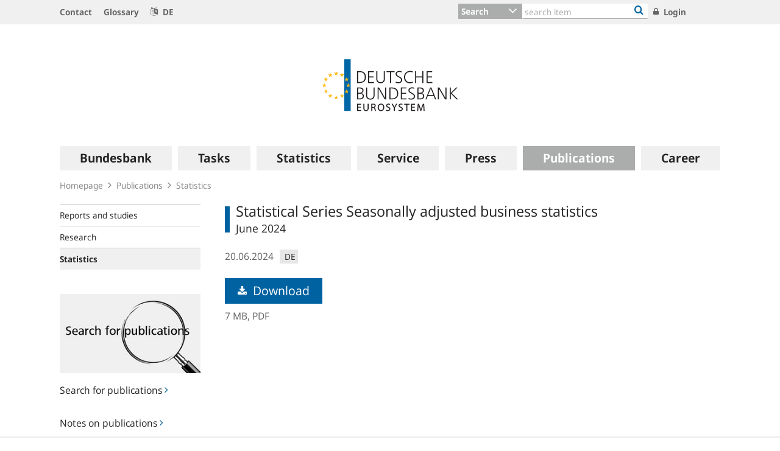

--- FILE ---
content_type: text/html;charset=UTF-8
request_url: https://www.bundesbank.de/en/publications/statistics/statistical-series/statistical-series-seasonally-adjusted-business-statistics-934480
body_size: 25872
content:

<!DOCTYPE html>
<html class="no-js" lang="en-GB" dir="ltr"    >
<head >
<meta charset="UTF-8"/>
<title >
Statistical Series Seasonally adjusted business statistics | Deutsche Bundesbank
</title>
<meta property="og:title" content="Statistical Series Seasonally adjusted business statistics" />
<meta name="description" content="June 2024"/>
<meta property="og:description" content="June 2024"/>
<meta property="twitter:image" content="https://www.bundesbank.de/resource/crblob/766102/6e0ce8126deefc5c5515ed09234d2154/472B63F073F071307366337C94F8C870/bbk-twitter-card-data.png"/>
<meta property="og:image" content="https://www.bundesbank.de/resource/crblob/766102/6e0ce8126deefc5c5515ed09234d2154/472B63F073F071307366337C94F8C870/bbk-twitter-card-data.png"/>
<meta property="twitter:card" content="summary" />
<meta name="robots" content="index, follow"/>
<meta name="viewport" content="width=device-width, initial-scale=1"/>
<meta name="format-detection" content="telephone=no"/>
<link rel="apple-touch-icon" href="/resource/crblob/765438/079a879b3c0da01c185a1effdfe20cdc/472B63F073F071307366337C94F8C870/bbk-icon-120-data.png" type="image/png">
<link rel="apple-touch-icon" href="/resource/crblob/765442/116f933bff37c0dcb54751069e85ffbc/472B63F073F071307366337C94F8C870/bbk-icon-152-data.png" sizes="152x152" type="image/png">
<link rel="apple-touch-icon" href="/resource/crblob/765444/939545e1252d7a23f9a862fb5776dccf/472B63F073F071307366337C94F8C870/bbk-icon-167-data.png" sizes="167x167" type="image/png">
<link rel="apple-touch-icon" href="/resource/crblob/765440/ebcfb3b82fe1d8056b6f049d750a69cc/472B63F073F071307366337C94F8C870/bbk-icon-180-data.png" sizes="180x180" type="image/png">
<link rel="icon" href="/resource/crblob/765432/060dedc5b7902d8564d0390a328cccad/472B63F073F071307366337C94F8C870/bbk-icon-016-data.png" sizes="16x16" type="image/png">
<link rel="icon" href="/resource/crblob/765434/2925901c39384d0da58c8ed39033a314/472B63F073F071307366337C94F8C870/bbk-icon-032-data.png" sizes="32x32" type="image/png">
<link rel="icon" href="/resource/crblob/765436/37fb10faaec24a8126b365d623248b07/472B63F073F071307366337C94F8C870/bbk-icon-096-data.png" sizes="96x96" type="image/png">
<link rel="icon" href="/resource/crblob/765450/cda9a77daff93f56e3094607a9844af1/472B63F073F071307366337C94F8C870/bbk-icon-128-data.png" sizes="128x128" type="image/png">
<link rel="icon" href="/resource/crblob/765446/1d31e90caaa57a2b505b148a344fee4c/472B63F073F071307366337C94F8C870/bbk-icon-192-data.png" sizes="192x192" type="image/png">
<link rel="stylesheet" type="text/css" href="/resource/themes/bbkAdded-757756-269.css">
<meta name="google-site-verification" content="Lbuq7Urwz7MFzKBiEuKS3M6g-Mg3b9mxrqz9qqaVRpk"/>
<script type="text/javascript" src="/resource/themes/bbkAdded-766590-92.js"></script>
<link rel="alternate" type="application/rss+xml" title="Bundesbank Discussion Papers" href="/service/rss/en/633292/feed.rss"/>
<link rel="alternate" type="application/rss+xml" title="Latest" href="/service/rss/en/633306/feed.rss"/>
<link rel="alternate" type="application/rss+xml" title="Outstanding open market operations" href="/service/rss/en/878806/feed.rss"/>
<link rel="alternate" type="application/rss+xml" title="Speeches, Interview and Contributions" href="/service/rss/en/633296/feed.rss"/>
<link rel="alternate" type="application/rss+xml" title="Topics" href="/service/rss/en/633312/feed.rss"/>
<link rel="canonical" href="https://www.bundesbank.de/en/publications/statistics/statistical-series/statistical-series-seasonally-adjusted-business-statistics-934480"/>
<link rel="alternate" hreflang="de-DE" href="https://www.bundesbank.de/de/publikationen/statistische-fachreihen/statistische-fachreihe-saisonbereinigte-wirtschaftszahlen-934478"
title="German (Germany) | Deutsch (Deutschland)"/>
<script>document.documentElement.className = document.documentElement.className.replace(/no-js/g, 'js');</script>
<link rel="stylesheet" href="/resource/themes/bbk/css/bbk-961936-1.css" >
<!-- STATUS: LIVE -->
<!-- Matomo -->
<script>
var _paq = window._paq = window._paq || [];
/* tracker methods like "setCustomDimension" should be called before "trackPageView" */
_paq.push(['setDocumentTitle', '/Homepage/Publications/Statistics/Statistical Series Seasonally adjusted business statistics [934480]']);
_paq.push(['disableBrowserFeatureDetection']);
_paq.push(['trackPageView']);
_paq.push(['enableLinkTracking']);
_paq.push(["setDoNotTrack", true]);
_paq.push(["disableCookies"]);
(function() {
var u = "https://usage-stats.bundesbank.de";
_paq.push(['setTrackerUrl', u+'/matomo.php']);
_paq.push(['setSiteId', '2']);
var d=document, g=d.createElement('script'), s=d.getElementsByTagName('script')[0];
g.async=true; g.src=u+'/matomo.js'; s.parentNode.insertBefore(g,s);
})();
</script>
<!-- End Matomo Code -->
</head><body id="top" class="standardpage" >
<div class="wrapper">
<header class="header">
<ul class="skiplinks" tabindex="-1">
<li class="skiplinks__item">
<a href="#main-navigation" class="skiplinks__link" title="skip to main navigation">main navigation</a>
</li>
<li class="skiplinks__item">
<a href="#header-search" class="skiplinks__link" title="skip to search">search</a>
</li>
<li class="skiplinks__item">
<a href="#main-content" class="skiplinks__link" title="skip to content area">content area</a>
</li>
</ul>
<section class="header__navbar hidden-md-down hidden-print">
<h1 class="sr-only"> Service Navigation
</h1>
<div class="container">
<div class="row">
<div class="header__navbar-list-container">
<nav class="navbar-list">
<ul class="navbar-list__items">
<li class="navbar-list__item">
<a
class="link navbar-list__link"
href="/en/homepage/contact"
title="Contact"
>
<i class="fa fa-angle-right" aria-hidden="true"></i>
Contact
</a> </li>
<li class="navbar-list__item">
<a
class="link navbar-list__link"
href="/en/homepage/glossary"
title="Glossary"
>
<i class="fa fa-angle-right" aria-hidden="true"></i>
Glossary
</a> </li>
<li class="navbar-list__item">
<a
class="link navbar-list__link"
href="https://www.bundesbank.de/de"
title=""
>
<i class="fa fa-language" aria-hidden="true"></i>
DE
</a> </li>
</ul>
</nav>
</div>
<div class="col-md-5 row m-0">
<div class="input-group header-search col-md-9" id="header-search">
<div class="input-group-btn dropdown">
<button class="btn dropdown-toggle header-search__btn-toggle"
data-toggle="dropdown" aria-haspopup="true" aria-expanded="false"
title="Search">
<span class="selected" >Search</span>
</button>
<ul class="dropdown-menu header-search__dropdown" role="menu">
<li>
<button type="button" class="btn dropdown-item header-search__dropdown-link" title="Search" data-js-focus-target="search-0">Search</button>
</li>
<li>
<button type="button" class="btn dropdown-item header-search__dropdown-link" title="Statistics" data-js-focus-target="search-1">Statistics</button>
</li>
<li>
<button type="button" class="btn dropdown-item header-search__dropdown-link" title="Bank sort codes search" data-js-focus-target="search-2">Bank sort codes search</button>
</li>
</ul>
</div>
<form id="search-0" action="/dynamic/action/en/homepage/search/723378/general-search" method="get"
class="header-search-form" name="search-0">
<input type="text" class="form-control header-search-form__input"
aria-label="Text input with dropdown button"
placeholder="search item" name="query" value="" maxlength="256"/>
<button class="header-search-form__btn-submit" title="Bank sort codes search" type="submit">
<i class="fa fa-search" aria-hidden="true"></i>
</button>
</form>
<form id="search-1" action="/dynamic/action/en/homepage/search/statistics/744770/title-search" method="get"
class="header-search-form" name="search-1">
<input type="text" class="form-control header-search-form__input"
aria-label="Text input with dropdown button"
placeholder="search item" name="query" value="" maxlength="256"/>
<button class="header-search-form__btn-submit" title="Bank sort codes search" type="submit">
<i class="fa fa-search" aria-hidden="true"></i>
</button>
</form>
<form id="search-2" action="/dynamic/action/en/homepage/search/bank-sort-codes-search/744768/bank-sort-codes-search" method="get"
class="header-search-form" name="search-2">
<input type="text" class="form-control header-search-form__input"
aria-label="Text input with dropdown button"
placeholder="search item" name="query" value="" maxlength="256"/>
<button class="header-search-form__btn-submit" title="Bank sort codes search" type="submit">
<i class="fa fa-search" aria-hidden="true"></i>
</button>
</form>
</div>
<ul class="navbar-list__actions">
<li class="navbar-list__item">
<a
class="link navbar-list__link"
href="/en/homepage/login"
title="Login"
>
<i class="fa fa-lock" aria-hidden="true"></i>
Login
</a> </li>
</ul>
</div>
</div>
</div>
</section>
<section class="header__logo container">
<h1 class="sr-only"> Logo
</h1>
<div class="row pb-6 pt-6">
<div class="col text-center">
<a href="/en" id="start" title="">
<img src="/resource/crblob/722082/6a4e8cec477af9daea8b48e194795928/472B63F073F071307366337C94F8C870/logo-data.svg" alt="Deutsche Bundesbank" title="Deutsche Bundesbank">
</a> </div>
</div>
</section> <section class="header__mainnav container">
<div class="navbar-main js-navbar-main hidden-print" role="menu">
<h2 id="navbar-main"
class="sr-only"> Main navigation
</h2>
<nav id="main-navigation" class="navbar-main__container">
<div class="navbar-main__offscreen-nav hidden-lg-up" role="menu">
<button type="button" role="menuitem" class="btn btn-mobile js-btn-mobile"><span class="btn-mobile__line" aria-hidden="true"></span>
<span class="btn-mobile__line" aria-hidden="true"></span>
<span class="btn-mobile__line" aria-hidden="true"></span>
<span class="sr-only"> show navigation
</span>
</button>
<button type="button" role="menuitem" class="btn btn-search js-btn-search"><i class="fa fa-search" aria-hidden="true"></i>
<span class="sr-only"> show search
</span>
</button>
<nav class="language-list ">
<ul class="language-list__items">
<li class="language-list__item">
<a class="link language-list__link"
href="https://www.bundesbank.de/de" title="Deutsch" role="menuitem">de</a>
</li>
</ul>
</nav>
</div>
<form id="search-mobile" class="navbar-main__search-mobile hidden-lg-up mt-2" method="get" name="search-mobile" action="/dynamic/action/en/homepage/search/723378/general-search">
<div class="col form-group input-group">
<input class="form-control" aria-label="" placeholder="search item" name="query" value="" type="text" />
<button class="btn btn-primary ml-3" type="submit" title="">Search</button>
</div>
</form>
<div class="navbar-main__nav hidden-md-down" role="menubar" data-active-navid="625890">
<ul class="navbar-main__wrap js-navbar-main__wrap" aria-labelledby="navbar-main" role="group">
<li class="navbar-main__item navbar-main__item--1" role="none">
<div class="navbar-main__action">
<button class="navbar-main__trigger navid-662556 unset_button" data-trigger="1" role="menuitem" data-navid="662556" type="button" aria-expanded="false">
<span class="navbar-main__label">Bundesbank</span>
<span class="navbar-main__icon" aria-hidden="true"><i class="fa fa-angle-right" aria-hidden="true"></i></span>
</button>
</div>
<div class="navbar-main__sub navbar-main__sub--1" data-levellist="1">
<div class="col-4 hidden-md-down">
<div class="teasable teasable--aside teasable--linked">
<div class="teasable__image">
<figure class="picture d-block mb-3 position-relative">
<picture class="picture__holder">
<img alt="A forest with birch trees photographed from below ©smallredgirl / Fotolia" class="picture__img img-fluid" data-cm-responsive-image="[{&quot;name&quot;:&quot;ratio16x9&quot;,&quot;ratioWidth&quot;:16,&quot;ratioHeight&quot;:9,&quot;linksForWidth&quot;:{&quot;200&quot;:&quot;/resource/image/808270/ratio16x9/200/112/e862d35c69928f8592c22e38ea64daa0/CA95669E9F11BDC9882D26CBC1849AB4/AD5D49A215827A28B0A618B149FFEC04/baum-gruen.jpg&quot;,&quot;223&quot;:&quot;/resource/image/808270/ratio16x9/223/125/e862d35c69928f8592c22e38ea64daa0/98835891A37F4190F694B7C1DD223C9D/AD5D49A215827A28B0A618B149FFEC04/baum-gruen.jpg&quot;,&quot;260&quot;:&quot;/resource/image/808270/ratio16x9/260/146/e862d35c69928f8592c22e38ea64daa0/5649DB8FF294D94E88AD46DD699BEE4A/AD5D49A215827A28B0A618B149FFEC04/baum-gruen.jpg&quot;,&quot;384&quot;:&quot;/resource/image/808270/ratio16x9/384/216/e862d35c69928f8592c22e38ea64daa0/99ACD9033A0BE03131091FC50C00A9F0/AD5D49A215827A28B0A618B149FFEC04/baum-gruen.jpg&quot;,&quot;432&quot;:&quot;/resource/image/808270/ratio16x9/432/243/e862d35c69928f8592c22e38ea64daa0/BB9997C2913387B6AA28C5F1856BB77D/AD5D49A215827A28B0A618B149FFEC04/baum-gruen.jpg&quot;,&quot;450&quot;:&quot;/resource/image/808270/ratio16x9/450/253/e862d35c69928f8592c22e38ea64daa0/37A6BEC353E748E42256347AC89EF52E/AD5D49A215827A28B0A618B149FFEC04/baum-gruen.jpg&quot;,&quot;518&quot;:&quot;/resource/image/808270/ratio16x9/518/291/e862d35c69928f8592c22e38ea64daa0/ED71D71FC13D88A5E5634C9D3659575A/AD5D49A215827A28B0A618B149FFEC04/baum-gruen.jpg&quot;,&quot;630&quot;:&quot;/resource/image/808270/ratio16x9/630/354/e862d35c69928f8592c22e38ea64daa0/CC518252943921D38DD817BC1F970FBD/AD5D49A215827A28B0A618B149FFEC04/baum-gruen.jpg&quot;,&quot;709&quot;:&quot;/resource/image/808270/ratio16x9/709/399/e862d35c69928f8592c22e38ea64daa0/2476C5319C69A3235E6BBEEDDB0586D4/AD5D49A215827A28B0A618B149FFEC04/baum-gruen.jpg&quot;,&quot;813&quot;:&quot;/resource/image/808270/ratio16x9/813/457/e862d35c69928f8592c22e38ea64daa0/E82EAF54BA29D4F59F9D9D06CE01E03A/AD5D49A215827A28B0A618B149FFEC04/baum-gruen.jpg&quot;,&quot;957&quot;:&quot;/resource/image/808270/ratio16x9/957/538/e862d35c69928f8592c22e38ea64daa0/84C1D3D183DAB63220DE7AECFFC0E5CA/AD5D49A215827A28B0A618B149FFEC04/baum-gruen.jpg&quot;,&quot;1100&quot;:&quot;/resource/image/808270/ratio16x9/1100/619/e862d35c69928f8592c22e38ea64daa0/4B189B522CAB5DF96AD359E319CEB370/AD5D49A215827A28B0A618B149FFEC04/baum-gruen.jpg&quot;,&quot;1276&quot;:&quot;/resource/image/808270/ratio16x9/1276/718/e862d35c69928f8592c22e38ea64daa0/B4A414EB4BC4ED53E3E1C00B6EDE07C4/AD5D49A215827A28B0A618B149FFEC04/baum-gruen.jpg&quot;}}]" src="[data-uri]" >
</picture>
<div class="copyright m-top--1_5em m-top--1lh">© smallredgirl / Fotolia</div>
</figure> </div>
<div class="teasable__title">
<div class="h2">
Green Finance
</div></div><div class="teasable__text teasable__text--icon">
<div class="richtext"><p>Climate change poses huge challenges for the financial sector, too. The <span xml:lang="de" lang="de">Bundesbank</span> supports the transition to a low-carbon economy.</p></div></div>
<div class="teasable__data">
<a href="/en/bundesbank/green-finance" class="teasable__link"
>
<span class="link__label sr-only">Green Finance</span>
</a>
</div>
</div> </div>
<ul class="navbar-main__sublist" role="menu">
<li class="navbar-main__item navbar-main__item--2" role="none">
<button class="navbar-main__back unset_button" data-trigger="2" type="button" role="menuitem">
<span class="hidden-lg-up"><i class="fa fa-angle-left" aria-hidden="true"></i> back
</span>
<div class="hidden-md-down btn-mobile btn-mobile--active">
<span class="btn-mobile__line"></span>
<span class="btn-mobile__line"></span>
<span class="btn-mobile__line"></span>
<span class="sr-only"> hide navigation
</span>
</div>
</button>
</li>
<li class="navbar-main__item navbar-main__item--2" role="none">
<div class="navbar-main__action">
<a href="/en/bundesbank" class="navbar-main__trigger" data-trigger="2" role="menuitem">
<i class="fa fa-th" aria-hidden="true"></i><span class="navbar-main__label"> Overview
Bundesbank</span>
</a>
</div>
</li>
<li class="navbar-main__item navbar-main__item--2" role="none">
<div class="navbar-main__action">
<a href="/en/bundesbank/organisation" class="navbar-main__trigger " data-trigger="2" role="menuitem" aria-expanded="false">
<span class="navbar-main__label">Organisation</span>
<span class="navbar-main__icon" aria-hidden="true"><i class="fa fa-angle-right" aria-hidden="true"></i></span>
</a>
</div>
<div class="navbar-main__sub navbar-main__sub--2" data-levellist="2">
<ul class="navbar-main__sublist" role="menu">
<li class="navbar-main__item navbar-main__item--3" role="none">
<button class="navbar-main__back unset_button" data-trigger="2" type="button" role="menuitem">
<span class="hidden-lg-up"><i class="fa fa-angle-left" aria-hidden="true"></i> back
</span>
</button>
</li>
<li class="navbar-main__item navbar-main__item--3" role="none">
<div class="navbar-main__action">
<a href="/en/bundesbank/organisation" class="navbar-main__trigger" data-trigger="3" role="menuitem">
<i class="fa fa-th" aria-hidden="true"></i><span class="navbar-main__label"> Overview
Organisation</span>
</a>
</div>
</li>
<li class="navbar-main__item navbar-main__item--3" role="none">
<div class="navbar-main__action">
<a href="/en/bundesbank/organisation/executive-board" class="navbar-main__trigger " data-trigger="3" role="menuitem" aria-expanded="false">
<span class="navbar-main__label">Executive Board</span>
<span class="navbar-main__icon" aria-hidden="true"><i class="fa fa-angle-right" aria-hidden="true"></i></span>
</a>
</div>
<div class="navbar-main__sub navbar-main__sub--3" data-levellist="3">
<ul class="navbar-main__sublist" role="menu">
<li class="navbar-main__item navbar-main__item--4" role="none">
<button class="navbar-main__back unset_button" data-trigger="2" type="button" role="menuitem">
<span class="hidden-lg-up"><i class="fa fa-angle-left" aria-hidden="true"></i> back
</span>
</button>
</li>
<li class="navbar-main__item navbar-main__item--4" role="none">
<div class="navbar-main__action">
<a href="/en/bundesbank/organisation/executive-board" class="navbar-main__trigger" data-trigger="4" role="menuitem">
<i class="fa fa-th" aria-hidden="true"></i><span class="navbar-main__label"> Overview
Executive Board</span>
</a>
</div>
</li>
<li class="navbar-main__item navbar-main__item--4" role="none">
<div class="navbar-main__action">
<a href="/en/bundesbank/organisation/executive-board/joachim-nagel-837992" class="navbar-main__trigger " data-trigger="4" role="menuitem">
<span class="navbar-main__label">Professor Joachim Nagel</span>
</a>
</div>
</li>
<li class="navbar-main__item navbar-main__item--4" role="none">
<div class="navbar-main__action">
<a href="/en/bundesbank/organisation/executive-board/sabine-mauderer-758366" class="navbar-main__trigger " data-trigger="4" role="menuitem">
<span class="navbar-main__label">Dr Sabine Mauderer</span>
</a>
</div>
</li>
<li class="navbar-main__item navbar-main__item--4" role="none">
<div class="navbar-main__action">
<a href="/en/bundesbank/organisation/executive-board/burkhard-balz-758356" class="navbar-main__trigger " data-trigger="4" role="menuitem">
<span class="navbar-main__label">Burkhard Balz</span>
</a>
</div>
</li>
<li class="navbar-main__item navbar-main__item--4" role="none">
<div class="navbar-main__action">
<a href="/en/bundesbank/organisation/executive-board/lutz-lienenkaemper-715620" class="navbar-main__trigger " data-trigger="4" role="menuitem">
<span class="navbar-main__label">Lutz Lienenkämper</span>
</a>
</div>
</li>
<li class="navbar-main__item navbar-main__item--4" role="none">
<div class="navbar-main__action">
<a href="/en/bundesbank/organisation/executive-board/michael-theurer-667272" class="navbar-main__trigger " data-trigger="4" role="menuitem">
<span class="navbar-main__label">Michael Theurer</span>
</a>
</div>
</li>
<li class="navbar-main__item navbar-main__item--4" role="none">
<div class="navbar-main__action">
<a href="/en/bundesbank/organisation/executive-board/fritzi-koehler-geib-636746" class="navbar-main__trigger " data-trigger="4" role="menuitem">
<span class="navbar-main__label">Professor Fritzi Köhler-Geib</span>
</a>
</div>
</li>
</ul> </div>
</li>
<li class="navbar-main__item navbar-main__item--3" role="none">
<div class="navbar-main__action">
<a href="/en/bundesbank/organisation/coo-and-directorates" class="navbar-main__trigger " data-trigger="3" role="menuitem">
<span class="navbar-main__label">COO and Directorates</span>
</a>
</div>
</li>
<li class="navbar-main__item navbar-main__item--3" role="none">
<div class="navbar-main__action">
<a href="/en/bundesbank/organisation/compliance-and-legal-regulations" class="navbar-main__trigger " data-trigger="3" role="menuitem">
<span class="navbar-main__label">Compliance and legal regulations</span>
</a>
</div>
</li>
<li class="navbar-main__item navbar-main__item--3" role="none">
<div class="navbar-main__action">
<a href="/en/bundesbank/organisation/gtc-and-legal-basis" class="navbar-main__trigger " data-trigger="3" role="menuitem">
<span class="navbar-main__label">GTC and legal basis</span>
</a>
</div>
</li>
<li class="navbar-main__item navbar-main__item--3" role="none">
<div class="navbar-main__action">
<a href="/en/bundesbank/organisation/mission-statement-and-strategy-of-the-bundesbank-" class="navbar-main__trigger " data-trigger="3" role="menuitem">
<span class="navbar-main__label">Mission Statement and Strategy of the Bundesbank </span>
</a>
</div>
</li>
<li class="navbar-main__item navbar-main__item--3" role="none">
<div class="navbar-main__action">
<a href="/en/bundesbank/organisation/the-bundesbank-key-figures" class="navbar-main__trigger " data-trigger="3" role="menuitem">
<span class="navbar-main__label">The Bundesbank: key figures</span>
</a>
</div>
</li>
<li class="navbar-main__item navbar-main__item--3" role="none">
<div class="navbar-main__action">
<a href="/en/bundesbank/organisation/directions" class="navbar-main__trigger " data-trigger="3" role="menuitem">
<span class="navbar-main__label">Directions</span>
</a>
</div>
</li>
</ul> </div>
</li>
<li class="navbar-main__item navbar-main__item--2" role="none">
<div class="navbar-main__action">
<a href="/en/bundesbank/regional-offices-branches" class="navbar-main__trigger " data-trigger="2" role="menuitem" aria-expanded="false">
<span class="navbar-main__label">Regional Offices and branches</span>
<span class="navbar-main__icon" aria-hidden="true"><i class="fa fa-angle-right" aria-hidden="true"></i></span>
</a>
</div>
<div class="navbar-main__sub navbar-main__sub--2" data-levellist="2">
<ul class="navbar-main__sublist" role="menu">
<li class="navbar-main__item navbar-main__item--3" role="none">
<button class="navbar-main__back unset_button" data-trigger="2" type="button" role="menuitem">
<span class="hidden-lg-up"><i class="fa fa-angle-left" aria-hidden="true"></i> back
</span>
</button>
</li>
<li class="navbar-main__item navbar-main__item--3" role="none">
<div class="navbar-main__action">
<a href="/en/bundesbank/regional-offices-branches" class="navbar-main__trigger" data-trigger="3" role="menuitem">
<i class="fa fa-th" aria-hidden="true"></i><span class="navbar-main__label"> Overview
Regional Offices and branches</span>
</a>
</div>
</li>
<li class="navbar-main__item navbar-main__item--3" role="none">
<div class="navbar-main__action">
<a href="/en/bundesbank/regional-offices-branches/bw" class="navbar-main__trigger " data-trigger="3" role="menuitem" aria-expanded="false">
<span class="navbar-main__label">Baden-Württemberg</span>
<span class="navbar-main__icon" aria-hidden="true"><i class="fa fa-angle-right" aria-hidden="true"></i></span>
</a>
</div>
<div class="navbar-main__sub navbar-main__sub--3" data-levellist="3">
<ul class="navbar-main__sublist" role="menu">
<li class="navbar-main__item navbar-main__item--4" role="none">
<button class="navbar-main__back unset_button" data-trigger="2" type="button" role="menuitem">
<span class="hidden-lg-up"><i class="fa fa-angle-left" aria-hidden="true"></i> back
</span>
</button>
</li>
<li class="navbar-main__item navbar-main__item--4" role="none">
<div class="navbar-main__action">
<a href="/en/bundesbank/regional-offices-branches/bw" class="navbar-main__trigger" data-trigger="4" role="menuitem">
<i class="fa fa-th" aria-hidden="true"></i><span class="navbar-main__label"> Overview
Baden-Württemberg</span>
</a>
</div>
</li>
<li class="navbar-main__item navbar-main__item--4" role="none">
<div class="navbar-main__action">
<a href="/en/bundesbank/regional-offices-branches/bw/branches" class="navbar-main__trigger " data-trigger="4" role="menuitem">
<span class="navbar-main__label">Branches</span>
</a>
</div>
</li>
<li class="navbar-main__item navbar-main__item--4" role="none">
<div class="navbar-main__action">
<a href="/en/bundesbank/regional-offices-branches/bw/president" class="navbar-main__trigger " data-trigger="4" role="menuitem">
<span class="navbar-main__label">President</span>
</a>
</div>
</li>
</ul> </div>
</li>
<li class="navbar-main__item navbar-main__item--3" role="none">
<div class="navbar-main__action">
<a href="/en/bundesbank/regional-offices-branches/by" class="navbar-main__trigger " data-trigger="3" role="menuitem" aria-expanded="false">
<span class="navbar-main__label">Bavaria</span>
<span class="navbar-main__icon" aria-hidden="true"><i class="fa fa-angle-right" aria-hidden="true"></i></span>
</a>
</div>
<div class="navbar-main__sub navbar-main__sub--3" data-levellist="3">
<ul class="navbar-main__sublist" role="menu">
<li class="navbar-main__item navbar-main__item--4" role="none">
<button class="navbar-main__back unset_button" data-trigger="2" type="button" role="menuitem">
<span class="hidden-lg-up"><i class="fa fa-angle-left" aria-hidden="true"></i> back
</span>
</button>
</li>
<li class="navbar-main__item navbar-main__item--4" role="none">
<div class="navbar-main__action">
<a href="/en/bundesbank/regional-offices-branches/by" class="navbar-main__trigger" data-trigger="4" role="menuitem">
<i class="fa fa-th" aria-hidden="true"></i><span class="navbar-main__label"> Overview
Bavaria</span>
</a>
</div>
</li>
<li class="navbar-main__item navbar-main__item--4" role="none">
<div class="navbar-main__action">
<a href="/en/bundesbank/regional-offices-branches/by/branches" class="navbar-main__trigger " data-trigger="4" role="menuitem">
<span class="navbar-main__label">Branches</span>
</a>
</div>
</li>
<li class="navbar-main__item navbar-main__item--4" role="none">
<div class="navbar-main__action">
<a href="/en/bundesbank/regional-offices-branches/by/president" class="navbar-main__trigger " data-trigger="4" role="menuitem">
<span class="navbar-main__label">President</span>
</a>
</div>
</li>
</ul> </div>
</li>
<li class="navbar-main__item navbar-main__item--3" role="none">
<div class="navbar-main__action">
<a href="/en/bundesbank/regional-offices-branches/bbb" class="navbar-main__trigger " data-trigger="3" role="menuitem" aria-expanded="false">
<span class="navbar-main__label">Berlin and Brandenburg</span>
<span class="navbar-main__icon" aria-hidden="true"><i class="fa fa-angle-right" aria-hidden="true"></i></span>
</a>
</div>
<div class="navbar-main__sub navbar-main__sub--3" data-levellist="3">
<ul class="navbar-main__sublist" role="menu">
<li class="navbar-main__item navbar-main__item--4" role="none">
<button class="navbar-main__back unset_button" data-trigger="2" type="button" role="menuitem">
<span class="hidden-lg-up"><i class="fa fa-angle-left" aria-hidden="true"></i> back
</span>
</button>
</li>
<li class="navbar-main__item navbar-main__item--4" role="none">
<div class="navbar-main__action">
<a href="/en/bundesbank/regional-offices-branches/bbb" class="navbar-main__trigger" data-trigger="4" role="menuitem">
<i class="fa fa-th" aria-hidden="true"></i><span class="navbar-main__label"> Overview
Berlin and Brandenburg</span>
</a>
</div>
</li>
<li class="navbar-main__item navbar-main__item--4" role="none">
<div class="navbar-main__action">
<a href="/en/bundesbank/regional-offices-branches/bbb/branch" class="navbar-main__trigger " data-trigger="4" role="menuitem">
<span class="navbar-main__label">Branch</span>
</a>
</div>
</li>
<li class="navbar-main__item navbar-main__item--4" role="none">
<div class="navbar-main__action">
<a href="/en/bundesbank/regional-offices-branches/bbb/president" class="navbar-main__trigger " data-trigger="4" role="menuitem">
<span class="navbar-main__label">President</span>
</a>
</div>
</li>
</ul> </div>
</li>
<li class="navbar-main__item navbar-main__item--3" role="none">
<div class="navbar-main__action">
<a href="/en/bundesbank/regional-offices-branches/bns" class="navbar-main__trigger " data-trigger="3" role="menuitem" aria-expanded="false">
<span class="navbar-main__label">Bremen, Lower Saxony and Saxony-Anhalt</span>
<span class="navbar-main__icon" aria-hidden="true"><i class="fa fa-angle-right" aria-hidden="true"></i></span>
</a>
</div>
<div class="navbar-main__sub navbar-main__sub--3" data-levellist="3">
<ul class="navbar-main__sublist" role="menu">
<li class="navbar-main__item navbar-main__item--4" role="none">
<button class="navbar-main__back unset_button" data-trigger="2" type="button" role="menuitem">
<span class="hidden-lg-up"><i class="fa fa-angle-left" aria-hidden="true"></i> back
</span>
</button>
</li>
<li class="navbar-main__item navbar-main__item--4" role="none">
<div class="navbar-main__action">
<a href="/en/bundesbank/regional-offices-branches/bns" class="navbar-main__trigger" data-trigger="4" role="menuitem">
<i class="fa fa-th" aria-hidden="true"></i><span class="navbar-main__label"> Overview
Bremen, Lower Saxony and Saxony-Anhalt</span>
</a>
</div>
</li>
<li class="navbar-main__item navbar-main__item--4" role="none">
<div class="navbar-main__action">
<a href="/en/bundesbank/regional-offices-branches/bns/branches" class="navbar-main__trigger " data-trigger="4" role="menuitem">
<span class="navbar-main__label">Branches</span>
</a>
</div>
</li>
<li class="navbar-main__item navbar-main__item--4" role="none">
<div class="navbar-main__action">
<a href="/en/bundesbank/regional-offices-branches/bns/president" class="navbar-main__trigger " data-trigger="4" role="menuitem">
<span class="navbar-main__label">President</span>
</a>
</div>
</li>
</ul> </div>
</li>
<li class="navbar-main__item navbar-main__item--3" role="none">
<div class="navbar-main__action">
<a href="/en/bundesbank/regional-offices-branches/hms" class="navbar-main__trigger " data-trigger="3" role="menuitem" aria-expanded="false">
<span class="navbar-main__label">Hamburg, Mecklenburg-West Pomerania and Schleswig-Holstein</span>
<span class="navbar-main__icon" aria-hidden="true"><i class="fa fa-angle-right" aria-hidden="true"></i></span>
</a>
</div>
<div class="navbar-main__sub navbar-main__sub--3" data-levellist="3">
<ul class="navbar-main__sublist" role="menu">
<li class="navbar-main__item navbar-main__item--4" role="none">
<button class="navbar-main__back unset_button" data-trigger="2" type="button" role="menuitem">
<span class="hidden-lg-up"><i class="fa fa-angle-left" aria-hidden="true"></i> back
</span>
</button>
</li>
<li class="navbar-main__item navbar-main__item--4" role="none">
<div class="navbar-main__action">
<a href="/en/bundesbank/regional-offices-branches/hms" class="navbar-main__trigger" data-trigger="4" role="menuitem">
<i class="fa fa-th" aria-hidden="true"></i><span class="navbar-main__label"> Overview
Hamburg, Mecklenburg-West Pomerania and Schleswig-Holstein</span>
</a>
</div>
</li>
<li class="navbar-main__item navbar-main__item--4" role="none">
<div class="navbar-main__action">
<a href="/en/bundesbank/regional-offices-branches/hms/branches" class="navbar-main__trigger " data-trigger="4" role="menuitem">
<span class="navbar-main__label">Branches</span>
</a>
</div>
</li>
<li class="navbar-main__item navbar-main__item--4" role="none">
<div class="navbar-main__action">
<a href="/en/bundesbank/regional-offices-branches/hms/president" class="navbar-main__trigger " data-trigger="4" role="menuitem">
<span class="navbar-main__label">President</span>
</a>
</div>
</li>
</ul> </div>
</li>
<li class="navbar-main__item navbar-main__item--3" role="none">
<div class="navbar-main__action">
<a href="/en/bundesbank/regional-offices-branches/h" class="navbar-main__trigger " data-trigger="3" role="menuitem" aria-expanded="false">
<span class="navbar-main__label">Hesse</span>
<span class="navbar-main__icon" aria-hidden="true"><i class="fa fa-angle-right" aria-hidden="true"></i></span>
</a>
</div>
<div class="navbar-main__sub navbar-main__sub--3" data-levellist="3">
<ul class="navbar-main__sublist" role="menu">
<li class="navbar-main__item navbar-main__item--4" role="none">
<button class="navbar-main__back unset_button" data-trigger="2" type="button" role="menuitem">
<span class="hidden-lg-up"><i class="fa fa-angle-left" aria-hidden="true"></i> back
</span>
</button>
</li>
<li class="navbar-main__item navbar-main__item--4" role="none">
<div class="navbar-main__action">
<a href="/en/bundesbank/regional-offices-branches/h" class="navbar-main__trigger" data-trigger="4" role="menuitem">
<i class="fa fa-th" aria-hidden="true"></i><span class="navbar-main__label"> Overview
Hesse</span>
</a>
</div>
</li>
<li class="navbar-main__item navbar-main__item--4" role="none">
<div class="navbar-main__action">
<a href="/en/bundesbank/regional-offices-branches/h/branch" class="navbar-main__trigger " data-trigger="4" role="menuitem">
<span class="navbar-main__label">Branch</span>
</a>
</div>
</li>
<li class="navbar-main__item navbar-main__item--4" role="none">
<div class="navbar-main__action">
<a href="/en/bundesbank/regional-offices-branches/h/president" class="navbar-main__trigger " data-trigger="4" role="menuitem">
<span class="navbar-main__label">President</span>
</a>
</div>
</li>
</ul> </div>
</li>
<li class="navbar-main__item navbar-main__item--3" role="none">
<div class="navbar-main__action">
<a href="/en/bundesbank/regional-offices-branches/nrw" class="navbar-main__trigger " data-trigger="3" role="menuitem" aria-expanded="false">
<span class="navbar-main__label">North Rhine-Westphalia</span>
<span class="navbar-main__icon" aria-hidden="true"><i class="fa fa-angle-right" aria-hidden="true"></i></span>
</a>
</div>
<div class="navbar-main__sub navbar-main__sub--3" data-levellist="3">
<ul class="navbar-main__sublist" role="menu">
<li class="navbar-main__item navbar-main__item--4" role="none">
<button class="navbar-main__back unset_button" data-trigger="2" type="button" role="menuitem">
<span class="hidden-lg-up"><i class="fa fa-angle-left" aria-hidden="true"></i> back
</span>
</button>
</li>
<li class="navbar-main__item navbar-main__item--4" role="none">
<div class="navbar-main__action">
<a href="/en/bundesbank/regional-offices-branches/nrw" class="navbar-main__trigger" data-trigger="4" role="menuitem">
<i class="fa fa-th" aria-hidden="true"></i><span class="navbar-main__label"> Overview
North Rhine-Westphalia</span>
</a>
</div>
</li>
<li class="navbar-main__item navbar-main__item--4" role="none">
<div class="navbar-main__action">
<a href="/en/bundesbank/regional-offices-branches/nrw/branches" class="navbar-main__trigger " data-trigger="4" role="menuitem">
<span class="navbar-main__label">Branches</span>
</a>
</div>
</li>
<li class="navbar-main__item navbar-main__item--4" role="none">
<div class="navbar-main__action">
<a href="/en/bundesbank/regional-offices-branches/nrw/president" class="navbar-main__trigger " data-trigger="4" role="menuitem">
<span class="navbar-main__label">President</span>
</a>
</div>
</li>
</ul> </div>
</li>
<li class="navbar-main__item navbar-main__item--3" role="none">
<div class="navbar-main__action">
<a href="/en/bundesbank/regional-offices-branches/rs" class="navbar-main__trigger " data-trigger="3" role="menuitem" aria-expanded="false">
<span class="navbar-main__label">Rhineland-Palatinate and Saarland</span>
<span class="navbar-main__icon" aria-hidden="true"><i class="fa fa-angle-right" aria-hidden="true"></i></span>
</a>
</div>
<div class="navbar-main__sub navbar-main__sub--3" data-levellist="3">
<ul class="navbar-main__sublist" role="menu">
<li class="navbar-main__item navbar-main__item--4" role="none">
<button class="navbar-main__back unset_button" data-trigger="2" type="button" role="menuitem">
<span class="hidden-lg-up"><i class="fa fa-angle-left" aria-hidden="true"></i> back
</span>
</button>
</li>
<li class="navbar-main__item navbar-main__item--4" role="none">
<div class="navbar-main__action">
<a href="/en/bundesbank/regional-offices-branches/rs" class="navbar-main__trigger" data-trigger="4" role="menuitem">
<i class="fa fa-th" aria-hidden="true"></i><span class="navbar-main__label"> Overview
Rhineland-Palatinate and Saarland</span>
</a>
</div>
</li>
<li class="navbar-main__item navbar-main__item--4" role="none">
<div class="navbar-main__action">
<a href="/en/bundesbank/regional-offices-branches/rs/branches" class="navbar-main__trigger " data-trigger="4" role="menuitem">
<span class="navbar-main__label">Branches</span>
</a>
</div>
</li>
<li class="navbar-main__item navbar-main__item--4" role="none">
<div class="navbar-main__action">
<a href="/en/bundesbank/regional-offices-branches/rs/president" class="navbar-main__trigger " data-trigger="4" role="menuitem">
<span class="navbar-main__label">President</span>
</a>
</div>
</li>
</ul> </div>
</li>
<li class="navbar-main__item navbar-main__item--3" role="none">
<div class="navbar-main__action">
<a href="/en/bundesbank/regional-offices-branches/sth" class="navbar-main__trigger " data-trigger="3" role="menuitem" aria-expanded="false">
<span class="navbar-main__label">Saxony and Thuringia</span>
<span class="navbar-main__icon" aria-hidden="true"><i class="fa fa-angle-right" aria-hidden="true"></i></span>
</a>
</div>
<div class="navbar-main__sub navbar-main__sub--3" data-levellist="3">
<ul class="navbar-main__sublist" role="menu">
<li class="navbar-main__item navbar-main__item--4" role="none">
<button class="navbar-main__back unset_button" data-trigger="2" type="button" role="menuitem">
<span class="hidden-lg-up"><i class="fa fa-angle-left" aria-hidden="true"></i> back
</span>
</button>
</li>
<li class="navbar-main__item navbar-main__item--4" role="none">
<div class="navbar-main__action">
<a href="/en/bundesbank/regional-offices-branches/sth" class="navbar-main__trigger" data-trigger="4" role="menuitem">
<i class="fa fa-th" aria-hidden="true"></i><span class="navbar-main__label"> Overview
Saxony and Thuringia</span>
</a>
</div>
</li>
<li class="navbar-main__item navbar-main__item--4" role="none">
<div class="navbar-main__action">
<a href="/en/bundesbank/regional-offices-branches/sth/branches" class="navbar-main__trigger " data-trigger="4" role="menuitem">
<span class="navbar-main__label">Branches</span>
</a>
</div>
</li>
<li class="navbar-main__item navbar-main__item--4" role="none">
<div class="navbar-main__action">
<a href="/en/bundesbank/regional-offices-branches/sth/president" class="navbar-main__trigger " data-trigger="4" role="menuitem">
<span class="navbar-main__label">President</span>
</a>
</div>
</li>
</ul> </div>
</li>
</ul> </div>
</li>
<li class="navbar-main__item navbar-main__item--2" role="none">
<div class="navbar-main__action">
<a href="/en/bundesbank/research" class="navbar-main__trigger " data-trigger="2" role="menuitem" aria-expanded="false">
<span class="navbar-main__label">Research and Research Data</span>
<span class="navbar-main__icon" aria-hidden="true"><i class="fa fa-angle-right" aria-hidden="true"></i></span>
</a>
</div>
<div class="navbar-main__sub navbar-main__sub--2" data-levellist="2">
<ul class="navbar-main__sublist" role="menu">
<li class="navbar-main__item navbar-main__item--3" role="none">
<button class="navbar-main__back unset_button" data-trigger="2" type="button" role="menuitem">
<span class="hidden-lg-up"><i class="fa fa-angle-left" aria-hidden="true"></i> back
</span>
</button>
</li>
<li class="navbar-main__item navbar-main__item--3" role="none">
<div class="navbar-main__action">
<a href="/en/bundesbank/research" class="navbar-main__trigger" data-trigger="3" role="menuitem">
<i class="fa fa-th" aria-hidden="true"></i><span class="navbar-main__label"> Overview
Research and Research Data</span>
</a>
</div>
</li>
<li class="navbar-main__item navbar-main__item--3" role="none">
<div class="navbar-main__action">
<a href="/en/bundesbank/research/research-centre" class="navbar-main__trigger " data-trigger="3" role="menuitem" aria-expanded="false">
<span class="navbar-main__label">Research Centre</span>
<span class="navbar-main__icon" aria-hidden="true"><i class="fa fa-angle-right" aria-hidden="true"></i></span>
</a>
</div>
<div class="navbar-main__sub navbar-main__sub--3" data-levellist="3">
<ul class="navbar-main__sublist" role="menu">
<li class="navbar-main__item navbar-main__item--4" role="none">
<button class="navbar-main__back unset_button" data-trigger="2" type="button" role="menuitem">
<span class="hidden-lg-up"><i class="fa fa-angle-left" aria-hidden="true"></i> back
</span>
</button>
</li>
<li class="navbar-main__item navbar-main__item--4" role="none">
<div class="navbar-main__action">
<a href="/en/bundesbank/research/research-centre" class="navbar-main__trigger" data-trigger="4" role="menuitem">
<i class="fa fa-th" aria-hidden="true"></i><span class="navbar-main__label"> Overview
Research Centre</span>
</a>
</div>
</li>
<li class="navbar-main__item navbar-main__item--4" role="none">
<div class="navbar-main__action">
<a href="/en/bundesbank/research/research-centre/research-professors-research-council-and-research-fellows-618020" class="navbar-main__trigger " data-trigger="4" role="menuitem">
<span class="navbar-main__label">Research Professors, Research Council and Research Fellows</span>
</a>
</div>
</li>
<li class="navbar-main__item navbar-main__item--4" role="none">
<div class="navbar-main__action">
<a href="/en/bundesbank/research/research-centre/research-areas-and-programme" class="navbar-main__trigger " data-trigger="4" role="menuitem">
<span class="navbar-main__label">Research Areas and Programme</span>
</a>
</div>
</li>
<li class="navbar-main__item navbar-main__item--4" role="none">
<div class="navbar-main__action">
<a href="/en/bundesbank/research/research-centre/people" class="navbar-main__trigger " data-trigger="4" role="menuitem">
<span class="navbar-main__label">People</span>
</a>
</div>
</li>
<li class="navbar-main__item navbar-main__item--4" role="none">
<div class="navbar-main__action">
<a href="/en/bundesbank/research/research-centre/research-brief" class="navbar-main__trigger " data-trigger="4" role="menuitem">
<span class="navbar-main__label">Research Brief</span>
</a>
</div>
</li>
<li class="navbar-main__item navbar-main__item--4" role="none">
<div class="navbar-main__action">
<a href="/en/bundesbank/research/research-centre/discussion-papers" class="navbar-main__trigger " data-trigger="4" role="menuitem">
<span class="navbar-main__label">Discussion Papers</span>
</a>
</div>
</li>
<li class="navbar-main__item navbar-main__item--4" role="none">
<div class="navbar-main__action">
<a href="/en/bundesbank/research/research-centre/refereed-publications" class="navbar-main__trigger " data-trigger="4" role="menuitem">
<span class="navbar-main__label">Refereed Publications</span>
</a>
</div>
</li>
<li class="navbar-main__item navbar-main__item--4" role="none">
<div class="navbar-main__action">
<a href="/en/bundesbank/research/research-centre/seminars" class="navbar-main__trigger " data-trigger="4" role="menuitem">
<span class="navbar-main__label">Seminars</span>
</a>
</div>
</li>
<li class="navbar-main__item navbar-main__item--4" role="none">
<div class="navbar-main__action">
<a href="/en/bundesbank/research/research-centre/invited-speakers-series" class="navbar-main__trigger " data-trigger="4" role="menuitem">
<span class="navbar-main__label">Invited Speakers Series</span>
</a>
</div>
</li>
</ul> </div>
</li>
<li class="navbar-main__item navbar-main__item--3" role="none">
<div class="navbar-main__action">
<a href="/en/bundesbank/research/rdsc" class="navbar-main__trigger " data-trigger="3" role="menuitem" aria-expanded="false">
<span class="navbar-main__label">Research Data and Service Centre</span>
<span class="navbar-main__icon" aria-hidden="true"><i class="fa fa-angle-right" aria-hidden="true"></i></span>
</a>
</div>
<div class="navbar-main__sub navbar-main__sub--3" data-levellist="3">
<ul class="navbar-main__sublist" role="menu">
<li class="navbar-main__item navbar-main__item--4" role="none">
<button class="navbar-main__back unset_button" data-trigger="2" type="button" role="menuitem">
<span class="hidden-lg-up"><i class="fa fa-angle-left" aria-hidden="true"></i> back
</span>
</button>
</li>
<li class="navbar-main__item navbar-main__item--4" role="none">
<div class="navbar-main__action">
<a href="/en/bundesbank/research/rdsc" class="navbar-main__trigger" data-trigger="4" role="menuitem">
<i class="fa fa-th" aria-hidden="true"></i><span class="navbar-main__label"> Overview
Research Data and Service Centre</span>
</a>
</div>
</li>
<li class="navbar-main__item navbar-main__item--4" role="none">
<div class="navbar-main__action">
<a href="/en/bundesbank/research/rdsc/research-data" class="navbar-main__trigger " data-trigger="4" role="menuitem">
<span class="navbar-main__label">Research Data</span>
</a>
</div>
</li>
<li class="navbar-main__item navbar-main__item--4" role="none">
<div class="navbar-main__action">
<a href="/en/bundesbank/research/rdsc/your-research-project-at-the-rdsc" class="navbar-main__trigger " data-trigger="4" role="menuitem">
<span class="navbar-main__label">Your research project at the RDSC</span>
</a>
</div>
</li>
<li class="navbar-main__item navbar-main__item--4" role="none">
<div class="navbar-main__action">
<a href="/en/bundesbank/research/rdsc/about-the-rdsc" class="navbar-main__trigger " data-trigger="4" role="menuitem">
<span class="navbar-main__label">About the RDSC</span>
</a>
</div>
</li>
<li class="navbar-main__item navbar-main__item--4" role="none">
<div class="navbar-main__action">
<a href="/en/bundesbank/research/rdsc/inexda" class="navbar-main__trigger " data-trigger="4" role="menuitem">
<span class="navbar-main__label">INEXDA</span>
</a>
</div>
</li>
<li class="navbar-main__item navbar-main__item--4" role="none">
<div class="navbar-main__action">
<a href="/en/bundesbank/research/rdsc/publications" class="navbar-main__trigger " data-trigger="4" role="menuitem">
<span class="navbar-main__label">Publications</span>
</a>
</div>
</li>
</ul> </div>
</li>
<li class="navbar-main__item navbar-main__item--3" role="none">
<div class="navbar-main__action">
<a href="/en/bundesbank/research/conferences" class="navbar-main__trigger " data-trigger="3" role="menuitem">
<span class="navbar-main__label">Conferences</span>
</a>
</div>
</li>
<li class="navbar-main__item navbar-main__item--3" role="none">
<div class="navbar-main__action">
<a href="/en/bundesbank/research/research-visit-and-internship" class="navbar-main__trigger " data-trigger="3" role="menuitem">
<span class="navbar-main__label">Research Visit and Internship</span>
</a>
</div>
</li>
<li class="navbar-main__item navbar-main__item--3" role="none">
<div class="navbar-main__action">
<a href="/en/bundesbank/research/panel-on-household-finances-phf" class="navbar-main__trigger " data-trigger="3" role="menuitem" aria-expanded="false">
<span class="navbar-main__label">Panel on Household Finances (PHF)</span>
<span class="navbar-main__icon" aria-hidden="true"><i class="fa fa-angle-right" aria-hidden="true"></i></span>
</a>
</div>
<div class="navbar-main__sub navbar-main__sub--3" data-levellist="3">
<ul class="navbar-main__sublist" role="menu">
<li class="navbar-main__item navbar-main__item--4" role="none">
<button class="navbar-main__back unset_button" data-trigger="2" type="button" role="menuitem">
<span class="hidden-lg-up"><i class="fa fa-angle-left" aria-hidden="true"></i> back
</span>
</button>
</li>
<li class="navbar-main__item navbar-main__item--4" role="none">
<div class="navbar-main__action">
<a href="/en/bundesbank/research/panel-on-household-finances-phf" class="navbar-main__trigger" data-trigger="4" role="menuitem">
<i class="fa fa-th" aria-hidden="true"></i><span class="navbar-main__label"> Overview
Panel on Household Finances (PHF)</span>
</a>
</div>
</li>
<li class="navbar-main__item navbar-main__item--4" role="none">
<div class="navbar-main__action">
<a href="/en/bundesbank/research/panel-on-household-finances-phf/about-the-phf-617320" class="navbar-main__trigger " data-trigger="4" role="menuitem">
<span class="navbar-main__label">About the PHF</span>
</a>
</div>
</li>
<li class="navbar-main__item navbar-main__item--4" role="none">
<div class="navbar-main__action">
<a href="/en/bundesbank/research/panel-on-household-finances-phf/methodology-617406" class="navbar-main__trigger " data-trigger="4" role="menuitem">
<span class="navbar-main__label">Methodology</span>
</a>
</div>
</li>
<li class="navbar-main__item navbar-main__item--4" role="none">
<div class="navbar-main__action">
<a href="/en/bundesbank/research/panel-on-household-finances-phf/user-documentation-617340" class="navbar-main__trigger " data-trigger="4" role="menuitem">
<span class="navbar-main__label">User-Documentation</span>
</a>
</div>
</li>
<li class="navbar-main__item navbar-main__item--4" role="none">
<div class="navbar-main__action">
<a href="/en/bundesbank/research/panel-on-household-finances-phf/data-access-and-data-protection-617338" class="navbar-main__trigger " data-trigger="4" role="menuitem">
<span class="navbar-main__label">Data access and data protection</span>
</a>
</div>
</li>
<li class="navbar-main__item navbar-main__item--4" role="none">
<div class="navbar-main__action">
<a href="/en/bundesbank/research/panel-on-household-finances-phf/links-and-documents-617316" class="navbar-main__trigger " data-trigger="4" role="menuitem">
<span class="navbar-main__label">Links and documents</span>
</a>
</div>
</li>
</ul> </div>
</li>
<li class="navbar-main__item navbar-main__item--3" role="none">
<div class="navbar-main__action">
<a href="/en/bundesbank/research/survey-on-consumer-expectations-bop-hh" class="navbar-main__trigger " data-trigger="3" role="menuitem">
<span class="navbar-main__label">Survey on Consumer Expectations (BOP‑HH)</span>
</a>
</div>
</li>
<li class="navbar-main__item navbar-main__item--3" role="none">
<div class="navbar-main__action">
<a href="/en/bundesbank/research/survey-of-firms-bop-f" class="navbar-main__trigger " data-trigger="3" role="menuitem">
<span class="navbar-main__label">Survey of firms (BOP-F)</span>
</a>
</div>
</li>
</ul> </div>
</li>
<li class="navbar-main__item navbar-main__item--2" role="none">
<div class="navbar-main__action">
<a href="/en/bundesbank/green-finance" class="navbar-main__trigger " data-trigger="2" role="menuitem">
<span class="navbar-main__label">Green Finance</span>
</a>
</div>
</li>
<li class="navbar-main__item navbar-main__item--2" role="none">
<div class="navbar-main__action">
<a href="/en/bundesbank/library-and-archives" class="navbar-main__trigger " data-trigger="2" role="menuitem" aria-expanded="false">
<span class="navbar-main__label">Library and archives</span>
<span class="navbar-main__icon" aria-hidden="true"><i class="fa fa-angle-right" aria-hidden="true"></i></span>
</a>
</div>
<div class="navbar-main__sub navbar-main__sub--2" data-levellist="2">
<ul class="navbar-main__sublist" role="menu">
<li class="navbar-main__item navbar-main__item--3" role="none">
<button class="navbar-main__back unset_button" data-trigger="2" type="button" role="menuitem">
<span class="hidden-lg-up"><i class="fa fa-angle-left" aria-hidden="true"></i> back
</span>
</button>
</li>
<li class="navbar-main__item navbar-main__item--3" role="none">
<div class="navbar-main__action">
<a href="/en/bundesbank/library-and-archives" class="navbar-main__trigger" data-trigger="3" role="menuitem">
<i class="fa fa-th" aria-hidden="true"></i><span class="navbar-main__label"> Overview
Library and archives</span>
</a>
</div>
</li>
<li class="navbar-main__item navbar-main__item--3" role="none">
<div class="navbar-main__action">
<a href="/en/bundesbank/library-and-archives/library" class="navbar-main__trigger " data-trigger="3" role="menuitem">
<span class="navbar-main__label">Library</span>
</a>
</div>
</li>
<li class="navbar-main__item navbar-main__item--3" role="none">
<div class="navbar-main__action">
<a href="/en/bundesbank/library-and-archives/historical-archive" class="navbar-main__trigger " data-trigger="3" role="menuitem">
<span class="navbar-main__label">Historical archive</span>
</a>
</div>
</li>
</ul> </div>
</li>
<li class="navbar-main__item navbar-main__item--2" role="none">
<div class="navbar-main__action">
<a href="/en/bundesbank/euro-pavilion-" class="navbar-main__trigger " data-trigger="2" role="menuitem">
<span class="navbar-main__label">Euro pavilion </span>
</a>
</div>
</li>
<li class="navbar-main__item navbar-main__item--2" role="none">
<div class="navbar-main__action">
<a href="/en/bundesbank/art" class="navbar-main__trigger " data-trigger="2" role="menuitem" aria-expanded="false">
<span class="navbar-main__label">Art</span>
<span class="navbar-main__icon" aria-hidden="true"><i class="fa fa-angle-right" aria-hidden="true"></i></span>
</a>
</div>
<div class="navbar-main__sub navbar-main__sub--2" data-levellist="2">
<ul class="navbar-main__sublist" role="menu">
<li class="navbar-main__item navbar-main__item--3" role="none">
<button class="navbar-main__back unset_button" data-trigger="2" type="button" role="menuitem">
<span class="hidden-lg-up"><i class="fa fa-angle-left" aria-hidden="true"></i> back
</span>
</button>
</li>
<li class="navbar-main__item navbar-main__item--3" role="none">
<div class="navbar-main__action">
<a href="/en/bundesbank/art" class="navbar-main__trigger" data-trigger="3" role="menuitem">
<i class="fa fa-th" aria-hidden="true"></i><span class="navbar-main__label"> Overview
Art</span>
</a>
</div>
</li>
<li class="navbar-main__item navbar-main__item--3" role="none">
<div class="navbar-main__action">
<a href="/en/bundesbank/art/paintings-and-works-on-paper" class="navbar-main__trigger " data-trigger="3" role="menuitem">
<span class="navbar-main__label">Paintings and works on paper</span>
</a>
</div>
</li>
<li class="navbar-main__item navbar-main__item--3" role="none">
<div class="navbar-main__action">
<a href="/en/bundesbank/art/sculptures-and-installations" class="navbar-main__trigger " data-trigger="3" role="menuitem">
<span class="navbar-main__label">Sculptures and installations</span>
</a>
</div>
</li>
<li class="navbar-main__item navbar-main__item--3" role="none">
<div class="navbar-main__action">
<a href="/en/bundesbank/art/exhibitions-viewing-times" class="navbar-main__trigger " data-trigger="3" role="menuitem" aria-expanded="false">
<span class="navbar-main__label">Exhibitions &amp; viewing times</span>
<span class="navbar-main__icon" aria-hidden="true"><i class="fa fa-angle-right" aria-hidden="true"></i></span>
</a>
</div>
<div class="navbar-main__sub navbar-main__sub--3" data-levellist="3">
<ul class="navbar-main__sublist" role="menu">
<li class="navbar-main__item navbar-main__item--4" role="none">
<button class="navbar-main__back unset_button" data-trigger="2" type="button" role="menuitem">
<span class="hidden-lg-up"><i class="fa fa-angle-left" aria-hidden="true"></i> back
</span>
</button>
</li>
<li class="navbar-main__item navbar-main__item--4" role="none">
<div class="navbar-main__action">
<a href="/en/bundesbank/art/exhibitions-viewing-times" class="navbar-main__trigger" data-trigger="4" role="menuitem">
<i class="fa fa-th" aria-hidden="true"></i><span class="navbar-main__label"> Overview
Exhibitions &amp; viewing times</span>
</a>
</div>
</li>
<li class="navbar-main__item navbar-main__item--4" role="none">
<div class="navbar-main__action">
<a href="/en/bundesbank/art/exhibitions-viewing-times/archive" class="navbar-main__trigger " data-trigger="4" role="menuitem">
<span class="navbar-main__label">Archive</span>
</a>
</div>
</li>
</ul> </div>
</li>
<li class="navbar-main__item navbar-main__item--3" role="none">
<div class="navbar-main__action">
<a href="/en/bundesbank/art/publications" class="navbar-main__trigger " data-trigger="3" role="menuitem">
<span class="navbar-main__label">Publications</span>
</a>
</div>
</li>
</ul> </div>
</li>
<li class="navbar-main__item navbar-main__item--2" role="none">
<div class="navbar-main__action">
<a href="/en/bundesbank/numismatics" class="navbar-main__trigger " data-trigger="2" role="menuitem" aria-expanded="false">
<span class="navbar-main__label">Numismatics</span>
<span class="navbar-main__icon" aria-hidden="true"><i class="fa fa-angle-right" aria-hidden="true"></i></span>
</a>
</div>
<div class="navbar-main__sub navbar-main__sub--2" data-levellist="2">
<ul class="navbar-main__sublist" role="menu">
<li class="navbar-main__item navbar-main__item--3" role="none">
<button class="navbar-main__back unset_button" data-trigger="2" type="button" role="menuitem">
<span class="hidden-lg-up"><i class="fa fa-angle-left" aria-hidden="true"></i> back
</span>
</button>
</li>
<li class="navbar-main__item navbar-main__item--3" role="none">
<div class="navbar-main__action">
<a href="/en/bundesbank/numismatics" class="navbar-main__trigger" data-trigger="3" role="menuitem">
<i class="fa fa-th" aria-hidden="true"></i><span class="navbar-main__label"> Overview
Numismatics</span>
</a>
</div>
</li>
<li class="navbar-main__item navbar-main__item--3" role="none">
<div class="navbar-main__action">
<a href="/en/bundesbank/numismatics/collection-616342" class="navbar-main__trigger " data-trigger="3" role="menuitem">
<span class="navbar-main__label">Collection</span>
</a>
</div>
</li>
<li class="navbar-main__item navbar-main__item--3" role="none">
<div class="navbar-main__action">
<a href="/en/bundesbank/numismatics/selected-objects" class="navbar-main__trigger " data-trigger="3" role="menuitem">
<span class="navbar-main__label">Selected objects</span>
</a>
</div>
</li>
<li class="navbar-main__item navbar-main__item--3" role="none">
<div class="navbar-main__action">
<a href="/en/bundesbank/numismatics/pictures-archive" class="navbar-main__trigger " data-trigger="3" role="menuitem">
<span class="navbar-main__label">Pictures archive</span>
</a>
</div>
</li>
<li class="navbar-main__item navbar-main__item--3" role="none">
<div class="navbar-main__action">
<a href="/en/bundesbank/numismatics/publications-616486" class="navbar-main__trigger " data-trigger="3" role="menuitem">
<span class="navbar-main__label">Publications</span>
</a>
</div>
</li>
<li class="navbar-main__item navbar-main__item--3" role="none">
<div class="navbar-main__action">
<a href="/en/bundesbank/numismatics/exhibition" class="navbar-main__trigger " data-trigger="3" role="menuitem">
<span class="navbar-main__label">Exhibition</span>
</a>
</div>
</li>
<li class="navbar-main__item navbar-main__item--3" role="none">
<div class="navbar-main__action">
<a href="/en/bundesbank/numismatics/numismatic-library-616506" class="navbar-main__trigger " data-trigger="3" role="menuitem">
<span class="navbar-main__label">Numismatic library</span>
</a>
</div>
</li>
<li class="navbar-main__item navbar-main__item--3" role="none">
<div class="navbar-main__action">
<a href="/en/bundesbank/numismatics/contact-616318" class="navbar-main__trigger " data-trigger="3" role="menuitem">
<span class="navbar-main__label">Contact</span>
</a>
</div>
</li>
</ul> </div>
</li>
<li class="navbar-main__item navbar-main__item--2" role="none">
<div class="navbar-main__action">
<a href="/en/bundesbank/money-museum" class="navbar-main__trigger " data-trigger="2" role="menuitem" aria-expanded="false">
<span class="navbar-main__label">Money Museum</span>
<span class="navbar-main__icon" aria-hidden="true"><i class="fa fa-angle-right" aria-hidden="true"></i></span>
</a>
</div>
<div class="navbar-main__sub navbar-main__sub--2" data-levellist="2">
<ul class="navbar-main__sublist" role="menu">
<li class="navbar-main__item navbar-main__item--3" role="none">
<button class="navbar-main__back unset_button" data-trigger="2" type="button" role="menuitem">
<span class="hidden-lg-up"><i class="fa fa-angle-left" aria-hidden="true"></i> back
</span>
</button>
</li>
<li class="navbar-main__item navbar-main__item--3" role="none">
<div class="navbar-main__action">
<a href="/en/bundesbank/money-museum" class="navbar-main__trigger" data-trigger="3" role="menuitem">
<i class="fa fa-th" aria-hidden="true"></i><span class="navbar-main__label"> Overview
Money Museum</span>
</a>
</div>
</li>
<li class="navbar-main__item navbar-main__item--3" role="none">
<div class="navbar-main__action">
<a href="/en/bundesbank/money-museum/visitor-information" class="navbar-main__trigger " data-trigger="3" role="menuitem">
<span class="navbar-main__label">Visitor Information</span>
</a>
</div>
</li>
<li class="navbar-main__item navbar-main__item--3" role="none">
<div class="navbar-main__action">
<a href="/en/bundesbank/money-museum/exhibitions" class="navbar-main__trigger " data-trigger="3" role="menuitem">
<span class="navbar-main__label">Exhibitions</span>
</a>
</div>
</li>
<li class="navbar-main__item navbar-main__item--3" role="none">
<div class="navbar-main__action">
<a href="/en/bundesbank/money-museum/offers-for-groups" class="navbar-main__trigger " data-trigger="3" role="menuitem">
<span class="navbar-main__label">Offers for Groups</span>
</a>
</div>
</li>
<li class="navbar-main__item navbar-main__item--3" role="none">
<div class="navbar-main__action">
<a href="/en/bundesbank/money-museum/lectures" class="navbar-main__trigger " data-trigger="3" role="menuitem">
<span class="navbar-main__label">Lectures</span>
</a>
</div>
</li>
<li class="navbar-main__item navbar-main__item--3" role="none">
<div class="navbar-main__action">
<a href="/en/bundesbank/money-museum/museum-discovery-tours" class="navbar-main__trigger " data-trigger="3" role="menuitem">
<span class="navbar-main__label">Museum discovery tours</span>
</a>
</div>
</li>
</ul> </div>
</li>
<li class="navbar-main__item navbar-main__item--2" role="none">
<div class="navbar-main__action">
<a href="/en/bundesbank/history" class="navbar-main__trigger " data-trigger="2" role="menuitem">
<span class="navbar-main__label">History</span>
</a>
</div>
</li>
<li class="navbar-main__item navbar-main__item--2" role="none">
<div class="navbar-main__action">
<a href="/en/bundesbank/international-central-bank-dialogue" class="navbar-main__trigger " data-trigger="2" role="menuitem" aria-expanded="false">
<span class="navbar-main__label">International Central Bank Dialogue</span>
<span class="navbar-main__icon" aria-hidden="true"><i class="fa fa-angle-right" aria-hidden="true"></i></span>
</a>
</div>
<div class="navbar-main__sub navbar-main__sub--2" data-levellist="2">
<ul class="navbar-main__sublist" role="menu">
<li class="navbar-main__item navbar-main__item--3" role="none">
<button class="navbar-main__back unset_button" data-trigger="2" type="button" role="menuitem">
<span class="hidden-lg-up"><i class="fa fa-angle-left" aria-hidden="true"></i> back
</span>
</button>
</li>
<li class="navbar-main__item navbar-main__item--3" role="none">
<div class="navbar-main__action">
<a href="/en/bundesbank/international-central-bank-dialogue" class="navbar-main__trigger" data-trigger="3" role="menuitem">
<i class="fa fa-th" aria-hidden="true"></i><span class="navbar-main__label"> Overview
International Central Bank Dialogue</span>
</a>
</div>
</li>
<li class="navbar-main__item navbar-main__item--3" role="none">
<div class="navbar-main__action">
<a href="/en/bundesbank/international-central-bank-dialogue/about-us" class="navbar-main__trigger " data-trigger="3" role="menuitem">
<span class="navbar-main__label">About us</span>
</a>
</div>
</li>
<li class="navbar-main__item navbar-main__item--3" role="none">
<div class="navbar-main__action">
<a href="/en/bundesbank/international-central-bank-dialogue/international-central-banking-courses-" class="navbar-main__trigger " data-trigger="3" role="menuitem" aria-expanded="false">
<span class="navbar-main__label">International Central Banking Courses </span>
<span class="navbar-main__icon" aria-hidden="true"><i class="fa fa-angle-right" aria-hidden="true"></i></span>
</a>
</div>
<div class="navbar-main__sub navbar-main__sub--3" data-levellist="3">
<ul class="navbar-main__sublist" role="menu">
<li class="navbar-main__item navbar-main__item--4" role="none">
<button class="navbar-main__back unset_button" data-trigger="2" type="button" role="menuitem">
<span class="hidden-lg-up"><i class="fa fa-angle-left" aria-hidden="true"></i> back
</span>
</button>
</li>
<li class="navbar-main__item navbar-main__item--4" role="none">
<div class="navbar-main__action">
<a href="/en/bundesbank/international-central-bank-dialogue/international-central-banking-courses-" class="navbar-main__trigger" data-trigger="4" role="menuitem">
<i class="fa fa-th" aria-hidden="true"></i><span class="navbar-main__label"> Overview
International Central Banking Courses </span>
</a>
</div>
</li>
<li class="navbar-main__item navbar-main__item--4" role="none">
<div class="navbar-main__action">
<a href="/en/bundesbank/international-central-bank-dialogue/international-central-banking-courses-/application-procedure" class="navbar-main__trigger " data-trigger="4" role="menuitem">
<span class="navbar-main__label">Application procedure</span>
</a>
</div>
</li>
<li class="navbar-main__item navbar-main__item--4" role="none">
<div class="navbar-main__action">
<a href="/en/bundesbank/international-central-bank-dialogue/international-central-banking-courses-/past-courses" class="navbar-main__trigger " data-trigger="4" role="menuitem">
<span class="navbar-main__label">Past courses</span>
</a>
</div>
</li>
</ul> </div>
</li>
<li class="navbar-main__item navbar-main__item--3" role="none">
<div class="navbar-main__action">
<a href="/en/bundesbank/international-central-bank-dialogue/bilateral-cooperation" class="navbar-main__trigger " data-trigger="3" role="menuitem">
<span class="navbar-main__label">Bilateral cooperation</span>
</a>
</div>
</li>
<li class="navbar-main__item navbar-main__item--3" role="none">
<div class="navbar-main__action">
<a href="/en/bundesbank/international-central-bank-dialogue/eu-funded-projects" class="navbar-main__trigger " data-trigger="3" role="menuitem">
<span class="navbar-main__label">EU-funded projects</span>
</a>
</div>
</li>
<li class="navbar-main__item navbar-main__item--3" role="none">
<div class="navbar-main__action">
<a href="/en/bundesbank/international-central-bank-dialogue/frequently-asked-questions" class="navbar-main__trigger " data-trigger="3" role="menuitem">
<span class="navbar-main__label">Frequently asked questions</span>
</a>
</div>
</li>
<li class="navbar-main__item navbar-main__item--3" role="none">
<div class="navbar-main__action">
<a href="/en/bundesbank/international-central-bank-dialogue/representative-network" class="navbar-main__trigger " data-trigger="3" role="menuitem">
<span class="navbar-main__label">Representative network</span>
</a>
</div>
</li>
<li class="navbar-main__item navbar-main__item--3" role="none">
<div class="navbar-main__action">
<a href="/en/bundesbank/international-central-bank-dialogue/newsletter" class="navbar-main__trigger " data-trigger="3" role="menuitem">
<span class="navbar-main__label">Newsletter</span>
</a>
</div>
</li>
<li class="navbar-main__item navbar-main__item--3" role="none">
<div class="navbar-main__action">
<a href="/en/bundesbank/international-central-bank-dialogue/contact" class="navbar-main__trigger " data-trigger="3" role="menuitem">
<span class="navbar-main__label">Contact</span>
</a>
</div>
</li>
</ul> </div>
</li>
<li class="navbar-main__item navbar-main__item--2" role="none">
<div class="navbar-main__action">
<a href="/en/bundesbank/eurosystem" class="navbar-main__trigger " data-trigger="2" role="menuitem">
<span class="navbar-main__label">Eurosystem</span>
</a>
</div>
</li>
</ul> </div>
</li>
<li class="navbar-main__item navbar-main__item--1" role="none">
<div class="navbar-main__action">
<button class="navbar-main__trigger navid-662558 unset_button" data-trigger="1" role="menuitem" data-navid="662558" type="button" aria-expanded="false">
<span class="navbar-main__label">Tasks</span>
<span class="navbar-main__icon" aria-hidden="true"><i class="fa fa-angle-right" aria-hidden="true"></i></span>
</button>
</div>
<div class="navbar-main__sub navbar-main__sub--1" data-levellist="1">
<div class="col-4 hidden-md-down">
<div class="teasable teasable--aside teasable--linked">
<div class="teasable__image">
<figure class="picture d-block mb-3 position-relative">
<picture class="picture__holder">
<img alt="Digital Euro ©European Central Bank" class="picture__img img-fluid" data-cm-responsive-image="[{&quot;name&quot;:&quot;ratio16x9&quot;,&quot;ratioWidth&quot;:16,&quot;ratioHeight&quot;:9,&quot;linksForWidth&quot;:{&quot;200&quot;:&quot;/resource/image/917450/ratio16x9/200/112/7ff652384b9caf755e58b226df19a4ec/7D435EA5325BCB67240086AF486DFDFF/1BD365AA892A903C6E76715B39C34D76/digitaler-euro-4.png&quot;,&quot;223&quot;:&quot;/resource/image/917450/ratio16x9/223/125/7ff652384b9caf755e58b226df19a4ec/ADC6FDF2B000A235E50D6DB93839B520/1BD365AA892A903C6E76715B39C34D76/digitaler-euro-4.png&quot;,&quot;260&quot;:&quot;/resource/image/917450/ratio16x9/260/146/7ff652384b9caf755e58b226df19a4ec/9EA87ACE6FB04703B79F060A7258E67C/1BD365AA892A903C6E76715B39C34D76/digitaler-euro-4.png&quot;,&quot;384&quot;:&quot;/resource/image/917450/ratio16x9/384/216/7ff652384b9caf755e58b226df19a4ec/1926A09608F2C4A116AE34CBD085E08F/1BD365AA892A903C6E76715B39C34D76/digitaler-euro-4.png&quot;,&quot;432&quot;:&quot;/resource/image/917450/ratio16x9/432/243/7ff652384b9caf755e58b226df19a4ec/82171DDD567549080A40EC2CDEE59073/1BD365AA892A903C6E76715B39C34D76/digitaler-euro-4.png&quot;,&quot;450&quot;:&quot;/resource/image/917450/ratio16x9/450/253/7ff652384b9caf755e58b226df19a4ec/EE455C212B69E593B3EE21EE3154BC54/1BD365AA892A903C6E76715B39C34D76/digitaler-euro-4.png&quot;,&quot;518&quot;:&quot;/resource/image/917450/ratio16x9/518/291/7ff652384b9caf755e58b226df19a4ec/F134D1FF37033B2F027A8C6DD9AD8426/1BD365AA892A903C6E76715B39C34D76/digitaler-euro-4.png&quot;,&quot;630&quot;:&quot;/resource/image/917450/ratio16x9/630/354/7ff652384b9caf755e58b226df19a4ec/2E3E1FF7B294C8EAC2348669549CC8EB/1BD365AA892A903C6E76715B39C34D76/digitaler-euro-4.png&quot;,&quot;709&quot;:&quot;/resource/image/917450/ratio16x9/709/399/7ff652384b9caf755e58b226df19a4ec/8C5717102C1DC6D2B9A3852FFFAD955A/1BD365AA892A903C6E76715B39C34D76/digitaler-euro-4.png&quot;,&quot;813&quot;:&quot;/resource/image/917450/ratio16x9/813/457/7ff652384b9caf755e58b226df19a4ec/4054207022B9020DBBB4FDF0EA9DC577/1BD365AA892A903C6E76715B39C34D76/digitaler-euro-4.png&quot;,&quot;957&quot;:&quot;/resource/image/917450/ratio16x9/957/538/7ff652384b9caf755e58b226df19a4ec/C9071175065389713B352AEFC8130D7B/1BD365AA892A903C6E76715B39C34D76/digitaler-euro-4.png&quot;,&quot;1100&quot;:&quot;/resource/image/917450/ratio16x9/1100/619/7ff652384b9caf755e58b226df19a4ec/2DB0F79B0A8C21FE88CB3C6409CA6E1D/1BD365AA892A903C6E76715B39C34D76/digitaler-euro-4.png&quot;,&quot;1276&quot;:&quot;/resource/image/917450/ratio16x9/1276/718/7ff652384b9caf755e58b226df19a4ec/38654CA07A3F3ABD6CEE90469071A298/1BD365AA892A903C6E76715B39C34D76/digitaler-euro-4.png&quot;}}]" src="[data-uri]" >
</picture>
<div class="copyright m-top--1_5em m-top--1lh">© European Central Bank</div>
</figure><i class="fa fa-video-camera" aria-hidden="true"></i> </div>
<div class="teasable__title">
<div class="h2">
Digital euro
</div></div><div class="teasable__text teasable__text--icon">
<div class="richtext"><p>Information on the project Digital Euro</p></div></div>
<div class="teasable__data">
<a href="/en/tasks/payment-systems/digital-euro" class="teasable__link"
>
<span class="link__label sr-only">Digital euro</span>
</a>
</div>
</div> </div>
<ul class="navbar-main__sublist" role="menu">
<li class="navbar-main__item navbar-main__item--2" role="none">
<button class="navbar-main__back unset_button" data-trigger="2" type="button" role="menuitem">
<span class="hidden-lg-up"><i class="fa fa-angle-left" aria-hidden="true"></i> back
</span>
<div class="hidden-md-down btn-mobile btn-mobile--active">
<span class="btn-mobile__line"></span>
<span class="btn-mobile__line"></span>
<span class="btn-mobile__line"></span>
<span class="sr-only"> hide navigation
</span>
</div>
</button>
</li>
<li class="navbar-main__item navbar-main__item--2" role="none">
<div class="navbar-main__action">
<a href="/en/tasks" class="navbar-main__trigger" data-trigger="2" role="menuitem">
<i class="fa fa-th" aria-hidden="true"></i><span class="navbar-main__label"> Overview
Tasks</span>
</a>
</div>
</li>
<li class="navbar-main__item navbar-main__item--2" role="none">
<div class="navbar-main__action">
<a href="/en/tasks/monetary-policy" class="navbar-main__trigger " data-trigger="2" role="menuitem" aria-expanded="false">
<span class="navbar-main__label">Monetary policy</span>
<span class="navbar-main__icon" aria-hidden="true"><i class="fa fa-angle-right" aria-hidden="true"></i></span>
</a>
</div>
<div class="navbar-main__sub navbar-main__sub--2" data-levellist="2">
<ul class="navbar-main__sublist" role="menu">
<li class="navbar-main__item navbar-main__item--3" role="none">
<button class="navbar-main__back unset_button" data-trigger="2" type="button" role="menuitem">
<span class="hidden-lg-up"><i class="fa fa-angle-left" aria-hidden="true"></i> back
</span>
</button>
</li>
<li class="navbar-main__item navbar-main__item--3" role="none">
<div class="navbar-main__action">
<a href="/en/tasks/monetary-policy" class="navbar-main__trigger" data-trigger="3" role="menuitem">
<i class="fa fa-th" aria-hidden="true"></i><span class="navbar-main__label"> Overview
Monetary policy</span>
</a>
</div>
</li>
<li class="navbar-main__item navbar-main__item--3" role="none">
<div class="navbar-main__action">
<a href="/en/tasks/monetary-policy/monetary-policy-decisions" class="navbar-main__trigger " data-trigger="3" role="menuitem">
<span class="navbar-main__label">Monetary policy decisions</span>
</a>
</div>
</li>
<li class="navbar-main__item navbar-main__item--3" role="none">
<div class="navbar-main__action">
<a href="/en/tasks/monetary-policy/economic-analyses" class="navbar-main__trigger " data-trigger="3" role="menuitem">
<span class="navbar-main__label">Economic analyses</span>
</a>
</div>
</li>
<li class="navbar-main__item navbar-main__item--3" role="none">
<div class="navbar-main__action">
<a href="/en/tasks/monetary-policy/monetary-policy-framework" class="navbar-main__trigger " data-trigger="3" role="menuitem">
<span class="navbar-main__label">Monetary policy framework</span>
</a>
</div>
</li>
<li class="navbar-main__item navbar-main__item--3" role="none">
<div class="navbar-main__action">
<a href="/en/tasks/monetary-policy/open-market-operations" class="navbar-main__trigger " data-trigger="3" role="menuitem" aria-expanded="false">
<span class="navbar-main__label">Open market operations</span>
<span class="navbar-main__icon" aria-hidden="true"><i class="fa fa-angle-right" aria-hidden="true"></i></span>
</a>
</div>
<div class="navbar-main__sub navbar-main__sub--3" data-levellist="3">
<ul class="navbar-main__sublist" role="menu">
<li class="navbar-main__item navbar-main__item--4" role="none">
<button class="navbar-main__back unset_button" data-trigger="2" type="button" role="menuitem">
<span class="hidden-lg-up"><i class="fa fa-angle-left" aria-hidden="true"></i> back
</span>
</button>
</li>
<li class="navbar-main__item navbar-main__item--4" role="none">
<div class="navbar-main__action">
<a href="/en/tasks/monetary-policy/open-market-operations" class="navbar-main__trigger" data-trigger="4" role="menuitem">
<i class="fa fa-th" aria-hidden="true"></i><span class="navbar-main__label"> Overview
Open market operations</span>
</a>
</div>
</li>
<li class="navbar-main__item navbar-main__item--4" role="none">
<div class="navbar-main__action">
<a href="/en/tasks/monetary-policy/open-market-operations/outstanding-open-market-operations" class="navbar-main__trigger " data-trigger="4" role="menuitem">
<span class="navbar-main__label">Outstanding open market operations</span>
</a>
</div>
</li>
<li class="navbar-main__item navbar-main__item--4" role="none">
<div class="navbar-main__action">
<a href="/en/tasks/monetary-policy/open-market-operations/tender-calendar-and-system-626034" class="navbar-main__trigger " data-trigger="4" role="menuitem">
<span class="navbar-main__label">Tender calendar and system</span>
</a>
</div>
</li>
<li class="navbar-main__item navbar-main__item--4" role="none">
<div class="navbar-main__action">
<a href="/en/tasks/monetary-policy/open-market-operations/test-operational-readiness-744284" class="navbar-main__trigger " data-trigger="4" role="menuitem">
<span class="navbar-main__label">Test Operational Readiness</span>
</a>
</div>
</li>
<li class="navbar-main__item navbar-main__item--4" role="none">
<div class="navbar-main__action">
<a href="/en/tasks/monetary-policy/open-market-operations/regular-refinancing-and-fine-tuning-operations" class="navbar-main__trigger " data-trigger="4" role="menuitem">
<span class="navbar-main__label">Regular refinancing and fine-tuning operations</span>
</a>
</div>
</li>
<li class="navbar-main__item navbar-main__item--4" role="none">
<div class="navbar-main__action">
<a href="/en/tasks/monetary-policy/open-market-operations/foreign-currency-transactions" class="navbar-main__trigger " data-trigger="4" role="menuitem">
<span class="navbar-main__label">Foreign currency transactions</span>
</a>
</div>
</li>
<li class="navbar-main__item navbar-main__item--4" role="none">
<div class="navbar-main__action">
<a href="/en/tasks/monetary-policy/open-market-operations/pspp-auctions" class="navbar-main__trigger " data-trigger="4" role="menuitem">
<span class="navbar-main__label">PSPP Auctions</span>
</a>
</div>
</li>
</ul> </div>
</li>
<li class="navbar-main__item navbar-main__item--3" role="none">
<div class="navbar-main__action">
<a href="/en/tasks/monetary-policy/collateral" class="navbar-main__trigger " data-trigger="3" role="menuitem" aria-expanded="false">
<span class="navbar-main__label">Collateral</span>
<span class="navbar-main__icon" aria-hidden="true"><i class="fa fa-angle-right" aria-hidden="true"></i></span>
</a>
</div>
<div class="navbar-main__sub navbar-main__sub--3" data-levellist="3">
<ul class="navbar-main__sublist" role="menu">
<li class="navbar-main__item navbar-main__item--4" role="none">
<button class="navbar-main__back unset_button" data-trigger="2" type="button" role="menuitem">
<span class="hidden-lg-up"><i class="fa fa-angle-left" aria-hidden="true"></i> back
</span>
</button>
</li>
<li class="navbar-main__item navbar-main__item--4" role="none">
<div class="navbar-main__action">
<a href="/en/tasks/monetary-policy/collateral" class="navbar-main__trigger" data-trigger="4" role="menuitem">
<i class="fa fa-th" aria-hidden="true"></i><span class="navbar-main__label"> Overview
Collateral</span>
</a>
</div>
</li>
<li class="navbar-main__item navbar-main__item--4" role="none">
<div class="navbar-main__action">
<a href="/en/tasks/monetary-policy/collateral/eligibility-criteria" class="navbar-main__trigger " data-trigger="4" role="menuitem">
<span class="navbar-main__label">Eligibility criteria</span>
</a>
</div>
</li>
<li class="navbar-main__item navbar-main__item--4" role="none">
<div class="navbar-main__action">
<a href="/en/tasks/monetary-policy/collateral/bundesbank-s-tasks" class="navbar-main__trigger " data-trigger="4" role="menuitem">
<span class="navbar-main__label">Bundesbank&#39;s tasks</span>
</a>
</div>
</li>
<li class="navbar-main__item navbar-main__item--4" role="none">
<div class="navbar-main__action">
<a href="/en/tasks/monetary-policy/collateral/credit-assessment" class="navbar-main__trigger " data-trigger="4" role="menuitem">
<span class="navbar-main__label">Credit assessment</span>
</a>
</div>
</li>
<li class="navbar-main__item navbar-main__item--4" role="none">
<div class="navbar-main__action">
<a href="/en/tasks/monetary-policy/collateral/mobilisation-of-collateral" class="navbar-main__trigger " data-trigger="4" role="menuitem">
<span class="navbar-main__label">Mobilisation of collateral</span>
</a>
</div>
</li>
<li class="navbar-main__item navbar-main__item--4" role="none">
<div class="navbar-main__action">
<a href="/en/tasks/monetary-policy/collateral/counterparty-information" class="navbar-main__trigger " data-trigger="4" role="menuitem">
<span class="navbar-main__label">Counterparty information</span>
</a>
</div>
</li>
<li class="navbar-main__item navbar-main__item--4" role="none">
<div class="navbar-main__action">
<a href="/en/tasks/monetary-policy/collateral/downloads" class="navbar-main__trigger " data-trigger="4" role="menuitem">
<span class="navbar-main__label">Downloads</span>
</a>
</div>
</li>
</ul> </div>
</li>
<li class="navbar-main__item navbar-main__item--3" role="none">
<div class="navbar-main__action">
<a href="/en/tasks/monetary-policy/outright-transactions" class="navbar-main__trigger " data-trigger="3" role="menuitem" aria-expanded="false">
<span class="navbar-main__label">Outright transactions</span>
<span class="navbar-main__icon" aria-hidden="true"><i class="fa fa-angle-right" aria-hidden="true"></i></span>
</a>
</div>
<div class="navbar-main__sub navbar-main__sub--3" data-levellist="3">
<ul class="navbar-main__sublist" role="menu">
<li class="navbar-main__item navbar-main__item--4" role="none">
<button class="navbar-main__back unset_button" data-trigger="2" type="button" role="menuitem">
<span class="hidden-lg-up"><i class="fa fa-angle-left" aria-hidden="true"></i> back
</span>
</button>
</li>
<li class="navbar-main__item navbar-main__item--4" role="none">
<div class="navbar-main__action">
<a href="/en/tasks/monetary-policy/outright-transactions" class="navbar-main__trigger" data-trigger="4" role="menuitem">
<i class="fa fa-th" aria-hidden="true"></i><span class="navbar-main__label"> Overview
Outright transactions</span>
</a>
</div>
</li>
<li class="navbar-main__item navbar-main__item--4" role="none">
<div class="navbar-main__action">
<a href="/en/tasks/monetary-policy/outright-transactions/asset-purchase-programme-app--831134" class="navbar-main__trigger " data-trigger="4" role="menuitem">
<span class="navbar-main__label">Asset purchase programme (APP)</span>
</a>
</div>
</li>
<li class="navbar-main__item navbar-main__item--4" role="none">
<div class="navbar-main__action">
<a href="/en/tasks/monetary-policy/outright-transactions/pandemic-emergency-purchase-programme-pepp--831136" class="navbar-main__trigger " data-trigger="4" role="menuitem">
<span class="navbar-main__label">Pandemic emergency purchase programme (PEPP)</span>
</a>
</div>
</li>
<li class="navbar-main__item navbar-main__item--4" role="none">
<div class="navbar-main__action">
<a href="/en/tasks/monetary-policy/outright-transactions/securities-lending-under-the-app-and-pepp-831142" class="navbar-main__trigger " data-trigger="4" role="menuitem">
<span class="navbar-main__label">Securities lending under the APP and PEPP</span>
</a>
</div>
</li>
<li class="navbar-main__item navbar-main__item--4" role="none">
<div class="navbar-main__action">
<a href="/en/tasks/monetary-policy/outright-transactions/transmission-protection-instrument-tpi--896158" class="navbar-main__trigger " data-trigger="4" role="menuitem">
<span class="navbar-main__label">Transmission Protection Instrument (TPI)</span>
</a>
</div>
</li>
<li class="navbar-main__item navbar-main__item--4" role="none">
<div class="navbar-main__action">
<a href="/en/tasks/monetary-policy/outright-transactions/outright-monetary-transactions-omt--896164" class="navbar-main__trigger " data-trigger="4" role="menuitem">
<span class="navbar-main__label">Outright Monetary Transactions (OMT)</span>
</a>
</div>
</li>
<li class="navbar-main__item navbar-main__item--4" role="none">
<div class="navbar-main__action">
<a href="/en/tasks/monetary-policy/outright-transactions/terminated-programmes-625984" class="navbar-main__trigger " data-trigger="4" role="menuitem">
<span class="navbar-main__label">Terminated programmes</span>
</a>
</div>
</li>
</ul> </div>
</li>
<li class="navbar-main__item navbar-main__item--3" role="none">
<div class="navbar-main__action">
<a href="/en/tasks/monetary-policy/minimum-reserves" class="navbar-main__trigger " data-trigger="3" role="menuitem" aria-expanded="false">
<span class="navbar-main__label">Minimum reserves</span>
<span class="navbar-main__icon" aria-hidden="true"><i class="fa fa-angle-right" aria-hidden="true"></i></span>
</a>
</div>
<div class="navbar-main__sub navbar-main__sub--3" data-levellist="3">
<ul class="navbar-main__sublist" role="menu">
<li class="navbar-main__item navbar-main__item--4" role="none">
<button class="navbar-main__back unset_button" data-trigger="2" type="button" role="menuitem">
<span class="hidden-lg-up"><i class="fa fa-angle-left" aria-hidden="true"></i> back
</span>
</button>
</li>
<li class="navbar-main__item navbar-main__item--4" role="none">
<div class="navbar-main__action">
<a href="/en/tasks/monetary-policy/minimum-reserves" class="navbar-main__trigger" data-trigger="4" role="menuitem">
<i class="fa fa-th" aria-hidden="true"></i><span class="navbar-main__label"> Overview
Minimum reserves</span>
</a>
</div>
</li>
<li class="navbar-main__item navbar-main__item--4" role="none">
<div class="navbar-main__action">
<a href="/en/tasks/monetary-policy/minimum-reserves/legal-basis" class="navbar-main__trigger " data-trigger="4" role="menuitem">
<span class="navbar-main__label">Legal basis</span>
</a>
</div>
</li>
<li class="navbar-main__item navbar-main__item--4" role="none">
<div class="navbar-main__action">
<a href="/en/tasks/monetary-policy/minimum-reserves/interest-rates-and-reserve-ratios" class="navbar-main__trigger " data-trigger="4" role="menuitem">
<span class="navbar-main__label">Interest rates and reserve ratios</span>
</a>
</div>
</li>
</ul> </div>
</li>
<li class="navbar-main__item navbar-main__item--3" role="none">
<div class="navbar-main__action">
<a href="/en/tasks/monetary-policy/excess-reserves" class="navbar-main__trigger " data-trigger="3" role="menuitem">
<span class="navbar-main__label">Excess reserves</span>
</a>
</div>
</li>
<li class="navbar-main__item navbar-main__item--3" role="none">
<div class="navbar-main__action">
<a href="/en/tasks/monetary-policy/standing-facilities" class="navbar-main__trigger " data-trigger="3" role="menuitem">
<span class="navbar-main__label">Standing facilities</span>
</a>
</div>
</li>
<li class="navbar-main__item navbar-main__item--3" role="none">
<div class="navbar-main__action">
<a href="/en/tasks/monetary-policy/contact" class="navbar-main__trigger " data-trigger="3" role="menuitem">
<span class="navbar-main__label">Contact</span>
</a>
</div>
</li>
</ul> </div>
</li>
<li class="navbar-main__item navbar-main__item--2" role="none">
<div class="navbar-main__action">
<a href="/en/tasks/financial-and-monetary-system" class="navbar-main__trigger " data-trigger="2" role="menuitem" aria-expanded="false">
<span class="navbar-main__label">Financial and monetary system</span>
<span class="navbar-main__icon" aria-hidden="true"><i class="fa fa-angle-right" aria-hidden="true"></i></span>
</a>
</div>
<div class="navbar-main__sub navbar-main__sub--2" data-levellist="2">
<ul class="navbar-main__sublist" role="menu">
<li class="navbar-main__item navbar-main__item--3" role="none">
<button class="navbar-main__back unset_button" data-trigger="2" type="button" role="menuitem">
<span class="hidden-lg-up"><i class="fa fa-angle-left" aria-hidden="true"></i> back
</span>
</button>
</li>
<li class="navbar-main__item navbar-main__item--3" role="none">
<div class="navbar-main__action">
<a href="/en/tasks/financial-and-monetary-system" class="navbar-main__trigger" data-trigger="3" role="menuitem">
<i class="fa fa-th" aria-hidden="true"></i><span class="navbar-main__label"> Overview
Financial and monetary system</span>
</a>
</div>
</li>
<li class="navbar-main__item navbar-main__item--3" role="none">
<div class="navbar-main__action">
<a href="/en/tasks/financial-and-monetary-system/financial-and-monetary-stability" class="navbar-main__trigger " data-trigger="3" role="menuitem" aria-expanded="false">
<span class="navbar-main__label">Financial and monetary stability</span>
<span class="navbar-main__icon" aria-hidden="true"><i class="fa fa-angle-right" aria-hidden="true"></i></span>
</a>
</div>
<div class="navbar-main__sub navbar-main__sub--3" data-levellist="3">
<ul class="navbar-main__sublist" role="menu">
<li class="navbar-main__item navbar-main__item--4" role="none">
<button class="navbar-main__back unset_button" data-trigger="2" type="button" role="menuitem">
<span class="hidden-lg-up"><i class="fa fa-angle-left" aria-hidden="true"></i> back
</span>
</button>
</li>
<li class="navbar-main__item navbar-main__item--4" role="none">
<div class="navbar-main__action">
<a href="/en/tasks/financial-and-monetary-system/financial-and-monetary-stability" class="navbar-main__trigger" data-trigger="4" role="menuitem">
<i class="fa fa-th" aria-hidden="true"></i><span class="navbar-main__label"> Overview
Financial and monetary stability</span>
</a>
</div>
</li>
<li class="navbar-main__item navbar-main__item--4" role="none">
<div class="navbar-main__action">
<a href="/en/tasks/financial-and-monetary-system/financial-and-monetary-stability/role-of-the-bundesbank" class="navbar-main__trigger " data-trigger="4" role="menuitem">
<span class="navbar-main__label">Role of the Bundesbank</span>
</a>
</div>
</li>
<li class="navbar-main__item navbar-main__item--4" role="none">
<div class="navbar-main__action">
<a href="/en/tasks/financial-and-monetary-system/financial-and-monetary-stability/terms-and-definitions" class="navbar-main__trigger " data-trigger="4" role="menuitem">
<span class="navbar-main__label">Terms and definitions</span>
</a>
</div>
</li>
<li class="navbar-main__item navbar-main__item--4" role="none">
<div class="navbar-main__action">
<a href="/en/tasks/financial-and-monetary-system/financial-and-monetary-stability/macroprudential-surveillance-g-fsc-" class="navbar-main__trigger " data-trigger="4" role="menuitem">
<span class="navbar-main__label">Macroprudential surveillance (G-FSC)</span>
</a>
</div>
</li>
<li class="navbar-main__item navbar-main__item--4" role="none">
<div class="navbar-main__action">
<a href="/en/tasks/financial-and-monetary-system/financial-and-monetary-stability/residential-mortgages-of-private-households" class="navbar-main__trigger " data-trigger="4" role="menuitem">
<span class="navbar-main__label">Residential Mortgages of private households</span>
</a>
</div>
</li>
<li class="navbar-main__item navbar-main__item--4" role="none">
<div class="navbar-main__action">
<a href="/en/tasks/financial-and-monetary-system/financial-and-monetary-stability/risks-and-stability-analysis" class="navbar-main__trigger " data-trigger="4" role="menuitem">
<span class="navbar-main__label">Risks and stability analysis</span>
</a>
</div>
</li>
<li class="navbar-main__item navbar-main__item--4" role="none">
<div class="navbar-main__action">
<a href="/en/tasks/financial-and-monetary-system/financial-and-monetary-stability/macroprudential-tools" class="navbar-main__trigger " data-trigger="4" role="menuitem">
<span class="navbar-main__label">Macroprudential tools</span>
</a>
</div>
</li>
<li class="navbar-main__item navbar-main__item--4" role="none">
<div class="navbar-main__action">
<a href="/en/tasks/financial-and-monetary-system/financial-and-monetary-stability/financial-stability-forum" class="navbar-main__trigger " data-trigger="4" role="menuitem">
<span class="navbar-main__label">Financial Stability Forum</span>
</a>
</div>
</li>
</ul> </div>
</li>
<li class="navbar-main__item navbar-main__item--3" role="none">
<div class="navbar-main__action">
<a href="/en/tasks/financial-and-monetary-system/international-cooperation" class="navbar-main__trigger " data-trigger="3" role="menuitem" aria-expanded="false">
<span class="navbar-main__label">International cooperation</span>
<span class="navbar-main__icon" aria-hidden="true"><i class="fa fa-angle-right" aria-hidden="true"></i></span>
</a>
</div>
<div class="navbar-main__sub navbar-main__sub--3" data-levellist="3">
<ul class="navbar-main__sublist" role="menu">
<li class="navbar-main__item navbar-main__item--4" role="none">
<button class="navbar-main__back unset_button" data-trigger="2" type="button" role="menuitem">
<span class="hidden-lg-up"><i class="fa fa-angle-left" aria-hidden="true"></i> back
</span>
</button>
</li>
<li class="navbar-main__item navbar-main__item--4" role="none">
<div class="navbar-main__action">
<a href="/en/tasks/financial-and-monetary-system/international-cooperation" class="navbar-main__trigger" data-trigger="4" role="menuitem">
<i class="fa fa-th" aria-hidden="true"></i><span class="navbar-main__label"> Overview
International cooperation</span>
</a>
</div>
</li>
<li class="navbar-main__item navbar-main__item--4" role="none">
<div class="navbar-main__action">
<a href="/en/tasks/financial-and-monetary-system/international-cooperation/esrb-and-fsc" class="navbar-main__trigger " data-trigger="4" role="menuitem">
<span class="navbar-main__label">ESRB and FSC</span>
</a>
</div>
</li>
<li class="navbar-main__item navbar-main__item--4" role="none">
<div class="navbar-main__action">
<a href="/en/tasks/financial-and-monetary-system/international-cooperation/eu-committees" class="navbar-main__trigger " data-trigger="4" role="menuitem">
<span class="navbar-main__label">EU committees</span>
</a>
</div>
</li>
<li class="navbar-main__item navbar-main__item--4" role="none">
<div class="navbar-main__action">
<a href="/en/tasks/financial-and-monetary-system/international-cooperation/fsb" class="navbar-main__trigger " data-trigger="4" role="menuitem">
<span class="navbar-main__label">FSB</span>
</a>
</div>
</li>
<li class="navbar-main__item navbar-main__item--4" role="none">
<div class="navbar-main__action">
<a href="/en/tasks/financial-and-monetary-system/international-cooperation/bis" class="navbar-main__trigger " data-trigger="4" role="menuitem">
<span class="navbar-main__label">BIS</span>
</a>
</div>
</li>
<li class="navbar-main__item navbar-main__item--4" role="none">
<div class="navbar-main__action">
<a href="/en/tasks/financial-and-monetary-system/international-cooperation/cgfs" class="navbar-main__trigger " data-trigger="4" role="menuitem">
<span class="navbar-main__label">CGFS</span>
</a>
</div>
</li>
<li class="navbar-main__item navbar-main__item--4" role="none">
<div class="navbar-main__action">
<a href="/en/tasks/financial-and-monetary-system/international-cooperation/imf" class="navbar-main__trigger " data-trigger="4" role="menuitem">
<span class="navbar-main__label">IMF</span>
</a>
</div>
</li>
<li class="navbar-main__item navbar-main__item--4" role="none">
<div class="navbar-main__action">
<a href="/en/tasks/financial-and-monetary-system/international-cooperation/mdbs" class="navbar-main__trigger " data-trigger="4" role="menuitem">
<span class="navbar-main__label">MDBs</span>
</a>
</div>
</li>
<li class="navbar-main__item navbar-main__item--4" role="none">
<div class="navbar-main__action">
<a href="/en/tasks/financial-and-monetary-system/international-cooperation/g20-625730" class="navbar-main__trigger " data-trigger="4" role="menuitem">
<span class="navbar-main__label">G20</span>
</a>
</div>
</li>
<li class="navbar-main__item navbar-main__item--4" role="none">
<div class="navbar-main__action">
<a href="/en/tasks/financial-and-monetary-system/international-cooperation/g7" class="navbar-main__trigger " data-trigger="4" role="menuitem">
<span class="navbar-main__label">G7</span>
</a>
</div>
</li>
</ul> </div>
</li>
<li class="navbar-main__item navbar-main__item--3" role="none">
<div class="navbar-main__action">
<a href="/en/tasks/financial-and-monetary-system/financial-stability-review" class="navbar-main__trigger " data-trigger="3" role="menuitem">
<span class="navbar-main__label">Financial Stability Review</span>
</a>
</div>
</li>
</ul> </div>
</li>
<li class="navbar-main__item navbar-main__item--2" role="none">
<div class="navbar-main__action">
<a href="/en/tasks/banking-supervision" class="navbar-main__trigger " data-trigger="2" role="menuitem" aria-expanded="false">
<span class="navbar-main__label">Banking supervision</span>
<span class="navbar-main__icon" aria-hidden="true"><i class="fa fa-angle-right" aria-hidden="true"></i></span>
</a>
</div>
<div class="navbar-main__sub navbar-main__sub--2" data-levellist="2">
<ul class="navbar-main__sublist" role="menu">
<li class="navbar-main__item navbar-main__item--3" role="none">
<button class="navbar-main__back unset_button" data-trigger="2" type="button" role="menuitem">
<span class="hidden-lg-up"><i class="fa fa-angle-left" aria-hidden="true"></i> back
</span>
</button>
</li>
<li class="navbar-main__item navbar-main__item--3" role="none">
<div class="navbar-main__action">
<a href="/en/tasks/banking-supervision" class="navbar-main__trigger" data-trigger="3" role="menuitem">
<i class="fa fa-th" aria-hidden="true"></i><span class="navbar-main__label"> Overview
Banking supervision</span>
</a>
</div>
</li>
<li class="navbar-main__item navbar-main__item--3" role="none">
<div class="navbar-main__action">
<a href="/en/tasks/banking-supervision/objective" class="navbar-main__trigger " data-trigger="3" role="menuitem">
<span class="navbar-main__label">Objective</span>
</a>
</div>
</li>
<li class="navbar-main__item navbar-main__item--3" role="none">
<div class="navbar-main__action">
<a href="/en/tasks/banking-supervision/bundesbank" class="navbar-main__trigger " data-trigger="3" role="menuitem" aria-expanded="false">
<span class="navbar-main__label">Bundesbank&#39;s role</span>
<span class="navbar-main__icon" aria-hidden="true"><i class="fa fa-angle-right" aria-hidden="true"></i></span>
</a>
</div>
<div class="navbar-main__sub navbar-main__sub--3" data-levellist="3">
<ul class="navbar-main__sublist" role="menu">
<li class="navbar-main__item navbar-main__item--4" role="none">
<button class="navbar-main__back unset_button" data-trigger="2" type="button" role="menuitem">
<span class="hidden-lg-up"><i class="fa fa-angle-left" aria-hidden="true"></i> back
</span>
</button>
</li>
<li class="navbar-main__item navbar-main__item--4" role="none">
<div class="navbar-main__action">
<a href="/en/tasks/banking-supervision/bundesbank" class="navbar-main__trigger" data-trigger="4" role="menuitem">
<i class="fa fa-th" aria-hidden="true"></i><span class="navbar-main__label"> Overview
Bundesbank&#39;s role</span>
</a>
</div>
</li>
<li class="navbar-main__item navbar-main__item--4" role="none">
<div class="navbar-main__action">
<a href="/en/tasks/banking-supervision/bundesbank/bafin" class="navbar-main__trigger " data-trigger="4" role="menuitem">
<span class="navbar-main__label">Bundesbank and BaFin</span>
</a>
</div>
</li>
<li class="navbar-main__item navbar-main__item--4" role="none">
<div class="navbar-main__action">
<a href="/en/tasks/banking-supervision/bundesbank/ssm" class="navbar-main__trigger " data-trigger="4" role="menuitem">
<span class="navbar-main__label">Single Supervisory Mechanism</span>
</a>
</div>
</li>
<li class="navbar-main__item navbar-main__item--4" role="none">
<div class="navbar-main__action">
<a href="/en/tasks/banking-supervision/bundesbank/operational-tasks" class="navbar-main__trigger " data-trigger="4" role="menuitem" aria-expanded="false">
<span class="navbar-main__label">Operational tasks</span>
<span class="navbar-main__icon" aria-hidden="true"><i class="fa fa-angle-right" aria-hidden="true"></i></span>
</a>
</div>
<div class="navbar-main__sub navbar-main__sub--4" data-levellist="4">
<ul class="navbar-main__sublist" role="menu">
<li class="navbar-main__item navbar-main__item--5" role="none">
<button class="navbar-main__back unset_button" data-trigger="2" type="button" role="menuitem">
<span class="hidden-lg-up"><i class="fa fa-angle-left" aria-hidden="true"></i> back
</span>
</button>
</li>
<li class="navbar-main__item navbar-main__item--5" role="none">
<div class="navbar-main__action">
<a href="/en/tasks/banking-supervision/bundesbank/operational-tasks" class="navbar-main__trigger" data-trigger="5" role="menuitem">
<i class="fa fa-th" aria-hidden="true"></i><span class="navbar-main__label"> Overview
Operational tasks</span>
</a>
</div>
</li>
<li class="navbar-main__item navbar-main__item--5" role="none">
<div class="navbar-main__action">
<a href="/en/tasks/banking-supervision/bundesbank/operational-tasks/capital-and-liquidity-adequacy-623104" class="navbar-main__trigger " data-trigger="5" role="menuitem">
<span class="navbar-main__label">Capital and liquidity adequacy</span>
</a>
</div>
</li>
<li class="navbar-main__item navbar-main__item--5" role="none">
<div class="navbar-main__action">
<a href="/en/tasks/banking-supervision/bundesbank/operational-tasks/on-site-inspections-757372" class="navbar-main__trigger " data-trigger="5" role="menuitem">
<span class="navbar-main__label">On-site inspections</span>
</a>
</div>
</li>
</ul> </div>
</li>
<li class="navbar-main__item navbar-main__item--4" role="none">
<div class="navbar-main__action">
<a href="/en/tasks/banking-supervision/bundesbank/eba" class="navbar-main__trigger " data-trigger="4" role="menuitem">
<span class="navbar-main__label">EBA</span>
</a>
</div>
</li>
<li class="navbar-main__item navbar-main__item--4" role="none">
<div class="navbar-main__action">
<a href="/en/tasks/banking-supervision/bundesbank/basel" class="navbar-main__trigger " data-trigger="4" role="menuitem">
<span class="navbar-main__label">Basel Committee on Banking Supervision</span>
</a>
</div>
</li>
</ul> </div>
</li>
<li class="navbar-main__item navbar-main__item--3" role="none">
<div class="navbar-main__action">
<a href="/en/tasks/banking-supervision/legal-basis" class="navbar-main__trigger " data-trigger="3" role="menuitem" aria-expanded="false">
<span class="navbar-main__label">Legal basis</span>
<span class="navbar-main__icon" aria-hidden="true"><i class="fa fa-angle-right" aria-hidden="true"></i></span>
</a>
</div>
<div class="navbar-main__sub navbar-main__sub--3" data-levellist="3">
<ul class="navbar-main__sublist" role="menu">
<li class="navbar-main__item navbar-main__item--4" role="none">
<button class="navbar-main__back unset_button" data-trigger="2" type="button" role="menuitem">
<span class="hidden-lg-up"><i class="fa fa-angle-left" aria-hidden="true"></i> back
</span>
</button>
</li>
<li class="navbar-main__item navbar-main__item--4" role="none">
<div class="navbar-main__action">
<a href="/en/tasks/banking-supervision/legal-basis" class="navbar-main__trigger" data-trigger="4" role="menuitem">
<i class="fa fa-th" aria-hidden="true"></i><span class="navbar-main__label"> Overview
Legal basis</span>
</a>
</div>
</li>
<li class="navbar-main__item navbar-main__item--4" role="none">
<div class="navbar-main__action">
<a href="/en/tasks/banking-supervision/legal-basis/eu-legislation" class="navbar-main__trigger " data-trigger="4" role="menuitem">
<span class="navbar-main__label">EU legislation</span>
</a>
</div>
</li>
<li class="navbar-main__item navbar-main__item--4" role="none">
<div class="navbar-main__action">
<a href="/en/tasks/banking-supervision/legal-basis/national-legal-basis" class="navbar-main__trigger " data-trigger="4" role="menuitem">
<span class="navbar-main__label">National legal basis</span>
</a>
</div>
</li>
<li class="navbar-main__item navbar-main__item--4" role="none">
<div class="navbar-main__action">
<a href="/en/tasks/banking-supervision/legal-basis/basel-framework" class="navbar-main__trigger " data-trigger="4" role="menuitem">
<span class="navbar-main__label">Basel framework</span>
</a>
</div>
</li>
</ul> </div>
</li>
<li class="navbar-main__item navbar-main__item--3" role="none">
<div class="navbar-main__action">
<a href="/en/tasks/banking-supervision/individual-aspects" class="navbar-main__trigger " data-trigger="3" role="menuitem" aria-expanded="false">
<span class="navbar-main__label">Individual aspects</span>
<span class="navbar-main__icon" aria-hidden="true"><i class="fa fa-angle-right" aria-hidden="true"></i></span>
</a>
</div>
<div class="navbar-main__sub navbar-main__sub--3" data-levellist="3">
<ul class="navbar-main__sublist" role="menu">
<li class="navbar-main__item navbar-main__item--4" role="none">
<button class="navbar-main__back unset_button" data-trigger="2" type="button" role="menuitem">
<span class="hidden-lg-up"><i class="fa fa-angle-left" aria-hidden="true"></i> back
</span>
</button>
</li>
<li class="navbar-main__item navbar-main__item--4" role="none">
<div class="navbar-main__action">
<a href="/en/tasks/banking-supervision/individual-aspects" class="navbar-main__trigger" data-trigger="4" role="menuitem">
<i class="fa fa-th" aria-hidden="true"></i><span class="navbar-main__label"> Overview
Individual aspects</span>
</a>
</div>
</li>
<li class="navbar-main__item navbar-main__item--4" role="none">
<div class="navbar-main__action">
<a href="/en/tasks/banking-supervision/individual-aspects/supervision-priorities" class="navbar-main__trigger " data-trigger="4" role="menuitem">
<span class="navbar-main__label">Supervision priorities</span>
</a>
</div>
</li>
<li class="navbar-main__item navbar-main__item--4" role="none">
<div class="navbar-main__action">
<a href="/en/tasks/banking-supervision/individual-aspects/fit-and-proper-assessments-authorisation-procedure-holder-control" class="navbar-main__trigger " data-trigger="4" role="menuitem">
<span class="navbar-main__label">Fit and proper assessments, Authorisation procedure, Holder control</span>
</a>
</div>
</li>
<li class="navbar-main__item navbar-main__item--4" role="none">
<div class="navbar-main__action">
<a href="/en/tasks/banking-supervision/individual-aspects/own-funds-requirements" class="navbar-main__trigger " data-trigger="4" role="menuitem" aria-expanded="false">
<span class="navbar-main__label">Own funds requirements</span>
<span class="navbar-main__icon" aria-hidden="true"><i class="fa fa-angle-right" aria-hidden="true"></i></span>
</a>
</div>
<div class="navbar-main__sub navbar-main__sub--4" data-levellist="4">
<ul class="navbar-main__sublist" role="menu">
<li class="navbar-main__item navbar-main__item--5" role="none">
<button class="navbar-main__back unset_button" data-trigger="2" type="button" role="menuitem">
<span class="hidden-lg-up"><i class="fa fa-angle-left" aria-hidden="true"></i> back
</span>
</button>
</li>
<li class="navbar-main__item navbar-main__item--5" role="none">
<div class="navbar-main__action">
<a href="/en/tasks/banking-supervision/individual-aspects/own-funds-requirements" class="navbar-main__trigger" data-trigger="5" role="menuitem">
<i class="fa fa-th" aria-hidden="true"></i><span class="navbar-main__label"> Overview
Own funds requirements</span>
</a>
</div>
</li>
<li class="navbar-main__item navbar-main__item--5" role="none">
<div class="navbar-main__action">
<a href="/en/tasks/banking-supervision/individual-aspects/own-funds-requirements/own-funds-622952" class="navbar-main__trigger " data-trigger="5" role="menuitem">
<span class="navbar-main__label">Own funds</span>
</a>
</div>
</li>
<li class="navbar-main__item navbar-main__item--5" role="none">
<div class="navbar-main__action">
<a href="/en/tasks/banking-supervision/individual-aspects/own-funds-requirements/credit-risk" class="navbar-main__trigger " data-trigger="5" role="menuitem">
<span class="navbar-main__label">Credit risk</span>
</a>
</div>
</li>
<li class="navbar-main__item navbar-main__item--5" role="none">
<div class="navbar-main__action">
<a href="/en/tasks/banking-supervision/individual-aspects/own-funds-requirements/market-risk-622884" class="navbar-main__trigger " data-trigger="5" role="menuitem">
<span class="navbar-main__label">Market risk</span>
</a>
</div>
</li>
<li class="navbar-main__item navbar-main__item--5" role="none">
<div class="navbar-main__action">
<a href="/en/tasks/banking-supervision/individual-aspects/own-funds-requirements/operational-risk-622938" class="navbar-main__trigger " data-trigger="5" role="menuitem">
<span class="navbar-main__label">Operational risk</span>
</a>
</div>
</li>
<li class="navbar-main__item navbar-main__item--5" role="none">
<div class="navbar-main__action">
<a href="/en/tasks/banking-supervision/individual-aspects/own-funds-requirements/cva-risk-743524" class="navbar-main__trigger " data-trigger="5" role="menuitem">
<span class="navbar-main__label">CVA risk</span>
</a>
</div>
</li>
</ul> </div>
</li>
<li class="navbar-main__item navbar-main__item--4" role="none">
<div class="navbar-main__action">
<a href="/en/tasks/banking-supervision/individual-aspects/deposit-protection-622748" class="navbar-main__trigger " data-trigger="4" role="menuitem">
<span class="navbar-main__label">Deposit protection</span>
</a>
</div>
</li>
<li class="navbar-main__item navbar-main__item--4" role="none">
<div class="navbar-main__action">
<a href="/en/tasks/banking-supervision/individual-aspects/fintech-622840" class="navbar-main__trigger " data-trigger="4" role="menuitem">
<span class="navbar-main__label">FinTech</span>
</a>
</div>
</li>
<li class="navbar-main__item navbar-main__item--4" role="none">
<div class="navbar-main__action">
<a href="/en/tasks/banking-supervision/individual-aspects/macroprudential-measures-622910" class="navbar-main__trigger " data-trigger="4" role="menuitem">
<span class="navbar-main__label">Macroprudential measures</span>
</a>
</div>
</li>
<li class="navbar-main__item navbar-main__item--4" role="none">
<div class="navbar-main__action">
<a href="/en/tasks/banking-supervision/individual-aspects/micar-markets-in-crypto-assets-regulation-913886" class="navbar-main__trigger " data-trigger="4" role="menuitem">
<span class="navbar-main__label">MiCAR – Markets in Crypto-Assets Regulation</span>
</a>
</div>
</li>
<li class="navbar-main__item navbar-main__item--4" role="none">
<div class="navbar-main__action">
<a href="/en/tasks/banking-supervision/individual-aspects/liquidity" class="navbar-main__trigger " data-trigger="4" role="menuitem" aria-expanded="false">
<span class="navbar-main__label">Liquidity</span>
<span class="navbar-main__icon" aria-hidden="true"><i class="fa fa-angle-right" aria-hidden="true"></i></span>
</a>
</div>
<div class="navbar-main__sub navbar-main__sub--4" data-levellist="4">
<ul class="navbar-main__sublist" role="menu">
<li class="navbar-main__item navbar-main__item--5" role="none">
<button class="navbar-main__back unset_button" data-trigger="2" type="button" role="menuitem">
<span class="hidden-lg-up"><i class="fa fa-angle-left" aria-hidden="true"></i> back
</span>
</button>
</li>
<li class="navbar-main__item navbar-main__item--5" role="none">
<div class="navbar-main__action">
<a href="/en/tasks/banking-supervision/individual-aspects/liquidity" class="navbar-main__trigger" data-trigger="5" role="menuitem">
<i class="fa fa-th" aria-hidden="true"></i><span class="navbar-main__label"> Overview
Liquidity</span>
</a>
</div>
</li>
<li class="navbar-main__item navbar-main__item--5" role="none">
<div class="navbar-main__action">
<a href="/en/tasks/banking-supervision/individual-aspects/liquidity/supervisory-reporting-of-institutions-of-the-lcr" class="navbar-main__trigger " data-trigger="5" role="menuitem">
<span class="navbar-main__label">Supervisory reporting of institutions of the LCR</span>
</a>
</div>
</li>
<li class="navbar-main__item navbar-main__item--5" role="none">
<div class="navbar-main__action">
<a href="/en/tasks/banking-supervision/individual-aspects/liquidity/supervisory-reporting-of-institutions-with-regard-to-the-net-stable-funding-ratio" class="navbar-main__trigger " data-trigger="5" role="menuitem">
<span class="navbar-main__label">Supervisory reporting of institutions with regard to the net stable funding ratio</span>
</a>
</div>
</li>
<li class="navbar-main__item navbar-main__item--5" role="none">
<div class="navbar-main__action">
<a href="/en/tasks/banking-supervision/individual-aspects/liquidity/additional-monitoring-metrics-for-liquidity-reporting" class="navbar-main__trigger " data-trigger="5" role="menuitem">
<span class="navbar-main__label">Additional monitoring metrics for liquidity reporting</span>
</a>
</div>
</li>
<li class="navbar-main__item navbar-main__item--5" role="none">
<div class="navbar-main__action">
<a href="/en/tasks/banking-supervision/individual-aspects/liquidity/treatment-of-central-bank-reserves-in-the-lcr" class="navbar-main__trigger " data-trigger="5" role="menuitem">
<span class="navbar-main__label">Treatment of central bank reserves in the LCR</span>
</a>
</div>
</li>
<li class="navbar-main__item navbar-main__item--5" role="none">
<div class="navbar-main__action">
<a href="/en/tasks/banking-supervision/individual-aspects/liquidity/regulation-on-the-liquidity-of-institutions" class="navbar-main__trigger " data-trigger="5" role="menuitem">
<span class="navbar-main__label">Regulation on the liquidity of institutions</span>
</a>
</div>
</li>
</ul> </div>
</li>
<li class="navbar-main__item navbar-main__item--4" role="none">
<div class="navbar-main__action">
<a href="/en/tasks/banking-supervision/individual-aspects/leverage-ratio-622882" class="navbar-main__trigger " data-trigger="4" role="menuitem">
<span class="navbar-main__label">Leverage Ratio</span>
</a>
</div>
</li>
<li class="navbar-main__item navbar-main__item--4" role="none">
<div class="navbar-main__action">
<a href="/en/tasks/banking-supervision/individual-aspects/lending-business" class="navbar-main__trigger " data-trigger="4" role="menuitem">
<span class="navbar-main__label">Lending business</span>
</a>
</div>
</li>
<li class="navbar-main__item navbar-main__item--4" role="none">
<div class="navbar-main__action">
<a href="/en/tasks/banking-supervision/individual-aspects/risk-management" class="navbar-main__trigger " data-trigger="4" role="menuitem" aria-expanded="false">
<span class="navbar-main__label">Risk Management</span>
<span class="navbar-main__icon" aria-hidden="true"><i class="fa fa-angle-right" aria-hidden="true"></i></span>
</a>
</div>
<div class="navbar-main__sub navbar-main__sub--4" data-levellist="4">
<ul class="navbar-main__sublist" role="menu">
<li class="navbar-main__item navbar-main__item--5" role="none">
<button class="navbar-main__back unset_button" data-trigger="2" type="button" role="menuitem">
<span class="hidden-lg-up"><i class="fa fa-angle-left" aria-hidden="true"></i> back
</span>
</button>
</li>
<li class="navbar-main__item navbar-main__item--5" role="none">
<div class="navbar-main__action">
<a href="/en/tasks/banking-supervision/individual-aspects/risk-management" class="navbar-main__trigger" data-trigger="5" role="menuitem">
<i class="fa fa-th" aria-hidden="true"></i><span class="navbar-main__label"> Overview
Risk Management</span>
</a>
</div>
</li>
<li class="navbar-main__item navbar-main__item--5" role="none">
<div class="navbar-main__action">
<a href="/en/tasks/banking-supervision/individual-aspects/risk-management/bait" class="navbar-main__trigger " data-trigger="5" role="menuitem">
<span class="navbar-main__label">Prudential requirements for IT (BAIT)</span>
</a>
</div>
</li>
<li class="navbar-main__item navbar-main__item--5" role="none">
<div class="navbar-main__action">
<a href="/en/tasks/banking-supervision/individual-aspects/risk-management/icaap-ilaap" class="navbar-main__trigger " data-trigger="5" role="menuitem">
<span class="navbar-main__label">ICAAP / ILAAP</span>
</a>
</div>
</li>
<li class="navbar-main__item navbar-main__item--5" role="none">
<div class="navbar-main__action">
<a href="/en/tasks/banking-supervision/individual-aspects/risk-management/marisk" class="navbar-main__trigger " data-trigger="5" role="menuitem">
<span class="navbar-main__label">MaRisk</span>
</a>
</div>
</li>
<li class="navbar-main__item navbar-main__item--5" role="none">
<div class="navbar-main__action">
<a href="/en/tasks/banking-supervision/individual-aspects/risk-management/machine-learning-methods" class="navbar-main__trigger " data-trigger="5" role="menuitem">
<span class="navbar-main__label">Machine learning methods</span>
</a>
</div>
</li>
<li class="navbar-main__item navbar-main__item--5" role="none">
<div class="navbar-main__action">
<a href="/en/tasks/banking-supervision/individual-aspects/risk-management/institutional-remuneration-623138" class="navbar-main__trigger " data-trigger="5" role="menuitem">
<span class="navbar-main__label">Institutional remuneration</span>
</a>
</div>
</li>
<li class="navbar-main__item navbar-main__item--5" role="none">
<div class="navbar-main__action">
<a href="/en/tasks/banking-supervision/individual-aspects/risk-management/interest-rate-risk" class="navbar-main__trigger " data-trigger="5" role="menuitem">
<span class="navbar-main__label">Interest rate risk</span>
</a>
</div>
</li>
</ul> </div>
</li>
<li class="navbar-main__item navbar-main__item--4" role="none">
<div class="navbar-main__action">
<a href="/en/tasks/banking-supervision/individual-aspects/srep" class="navbar-main__trigger " data-trigger="4" role="menuitem">
<span class="navbar-main__label">SREP</span>
</a>
</div>
</li>
<li class="navbar-main__item navbar-main__item--4" role="none">
<div class="navbar-main__action">
<a href="/en/tasks/banking-supervision/individual-aspects/financial-services-institutions" class="navbar-main__trigger " data-trigger="4" role="menuitem">
<span class="navbar-main__label">Financial services institutions</span>
</a>
</div>
</li>
<li class="navbar-main__item navbar-main__item--4" role="none">
<div class="navbar-main__action">
<a href="/en/tasks/banking-supervision/individual-aspects/disclosure-622890" class="navbar-main__trigger " data-trigger="4" role="menuitem">
<span class="navbar-main__label">Disclosure</span>
</a>
</div>
</li>
<li class="navbar-main__item navbar-main__item--4" role="none">
<div class="navbar-main__action">
<a href="/en/tasks/banking-supervision/individual-aspects/payment-institutions-and-e-money-institutions-622962" class="navbar-main__trigger " data-trigger="4" role="menuitem">
<span class="navbar-main__label">Payment institutions and e-money institutions</span>
</a>
</div>
</li>
<li class="navbar-main__item navbar-main__item--4" role="none">
<div class="navbar-main__action">
<a href="/en/tasks/banking-supervision/individual-aspects/recovery-and-resolution" class="navbar-main__trigger " data-trigger="4" role="menuitem">
<span class="navbar-main__label">Recovery and resolution</span>
</a>
</div>
</li>
<li class="navbar-main__item navbar-main__item--4" role="none">
<div class="navbar-main__action">
<a href="/en/tasks/banking-supervision/individual-aspects/sustainable-finance" class="navbar-main__trigger " data-trigger="4" role="menuitem">
<span class="navbar-main__label">Sustainable Finance</span>
</a>
</div>
</li>
<li class="navbar-main__item navbar-main__item--4" role="none">
<div class="navbar-main__action">
<a href="/en/tasks/banking-supervision/individual-aspects/expert-panels" class="navbar-main__trigger " data-trigger="4" role="menuitem">
<span class="navbar-main__label">Expert panels</span>
</a>
</div>
</li>
</ul> </div>
</li>
<li class="navbar-main__item navbar-main__item--3" role="none">
<div class="navbar-main__action">
<a href="/en/tasks/banking-supervision/documentation" class="navbar-main__trigger " data-trigger="3" role="menuitem">
<span class="navbar-main__label">Documentation</span>
</a>
</div>
</li>
</ul> </div>
</li>
<li class="navbar-main__item navbar-main__item--2" role="none">
<div class="navbar-main__action">
<a href="/en/tasks/cash-management" class="navbar-main__trigger " data-trigger="2" role="menuitem" aria-expanded="false">
<span class="navbar-main__label">Cash management</span>
<span class="navbar-main__icon" aria-hidden="true"><i class="fa fa-angle-right" aria-hidden="true"></i></span>
</a>
</div>
<div class="navbar-main__sub navbar-main__sub--2" data-levellist="2">
<ul class="navbar-main__sublist" role="menu">
<li class="navbar-main__item navbar-main__item--3" role="none">
<button class="navbar-main__back unset_button" data-trigger="2" type="button" role="menuitem">
<span class="hidden-lg-up"><i class="fa fa-angle-left" aria-hidden="true"></i> back
</span>
</button>
</li>
<li class="navbar-main__item navbar-main__item--3" role="none">
<div class="navbar-main__action">
<a href="/en/tasks/cash-management" class="navbar-main__trigger" data-trigger="3" role="menuitem">
<i class="fa fa-th" aria-hidden="true"></i><span class="navbar-main__label"> Overview
Cash management</span>
</a>
</div>
</li>
<li class="navbar-main__item navbar-main__item--3" role="none">
<div class="navbar-main__action">
<a href="/en/tasks/cash-management/the-eurosystem-cash-strategy" class="navbar-main__trigger " data-trigger="3" role="menuitem">
<span class="navbar-main__label">The Eurosystem cash strategy</span>
</a>
</div>
</li>
<li class="navbar-main__item navbar-main__item--3" role="none">
<div class="navbar-main__action">
<a href="/en/tasks/cash-management/euro-banknotes" class="navbar-main__trigger " data-trigger="3" role="menuitem" aria-expanded="false">
<span class="navbar-main__label">Euro banknotes</span>
<span class="navbar-main__icon" aria-hidden="true"><i class="fa fa-angle-right" aria-hidden="true"></i></span>
</a>
</div>
<div class="navbar-main__sub navbar-main__sub--3" data-levellist="3">
<ul class="navbar-main__sublist" role="menu">
<li class="navbar-main__item navbar-main__item--4" role="none">
<button class="navbar-main__back unset_button" data-trigger="2" type="button" role="menuitem">
<span class="hidden-lg-up"><i class="fa fa-angle-left" aria-hidden="true"></i> back
</span>
</button>
</li>
<li class="navbar-main__item navbar-main__item--4" role="none">
<div class="navbar-main__action">
<a href="/en/tasks/cash-management/euro-banknotes" class="navbar-main__trigger" data-trigger="4" role="menuitem">
<i class="fa fa-th" aria-hidden="true"></i><span class="navbar-main__label"> Overview
Euro banknotes</span>
</a>
</div>
</li>
<li class="navbar-main__item navbar-main__item--4" role="none">
<div class="navbar-main__action">
<a href="/en/tasks/cash-management/euro-banknotes/research-and-development-" class="navbar-main__trigger " data-trigger="4" role="menuitem">
<span class="navbar-main__label">Research and Development </span>
</a>
</div>
</li>
<li class="navbar-main__item navbar-main__item--4" role="none">
<div class="navbar-main__action">
<a href="/en/tasks/cash-management/euro-banknotes/main-features" class="navbar-main__trigger " data-trigger="4" role="menuitem">
<span class="navbar-main__label">Main features</span>
</a>
</div>
</li>
<li class="navbar-main__item navbar-main__item--4" role="none">
<div class="navbar-main__action">
<a href="/en/tasks/cash-management/euro-banknotes/5-euro" class="navbar-main__trigger " data-trigger="4" role="menuitem">
<span class="navbar-main__label">5 Euro</span>
</a>
</div>
</li>
<li class="navbar-main__item navbar-main__item--4" role="none">
<div class="navbar-main__action">
<a href="/en/tasks/cash-management/euro-banknotes/10-euro" class="navbar-main__trigger " data-trigger="4" role="menuitem">
<span class="navbar-main__label">10 Euro</span>
</a>
</div>
</li>
<li class="navbar-main__item navbar-main__item--4" role="none">
<div class="navbar-main__action">
<a href="/en/tasks/cash-management/euro-banknotes/20-euro" class="navbar-main__trigger " data-trigger="4" role="menuitem">
<span class="navbar-main__label">20 Euro</span>
</a>
</div>
</li>
<li class="navbar-main__item navbar-main__item--4" role="none">
<div class="navbar-main__action">
<a href="/en/tasks/cash-management/euro-banknotes/50-euro" class="navbar-main__trigger " data-trigger="4" role="menuitem">
<span class="navbar-main__label">50 Euro</span>
</a>
</div>
</li>
<li class="navbar-main__item navbar-main__item--4" role="none">
<div class="navbar-main__action">
<a href="/en/tasks/cash-management/euro-banknotes/100-euro" class="navbar-main__trigger " data-trigger="4" role="menuitem">
<span class="navbar-main__label">100 Euro</span>
</a>
</div>
</li>
<li class="navbar-main__item navbar-main__item--4" role="none">
<div class="navbar-main__action">
<a href="/en/tasks/cash-management/euro-banknotes/200-euro" class="navbar-main__trigger " data-trigger="4" role="menuitem">
<span class="navbar-main__label">200 Euro</span>
</a>
</div>
</li>
<li class="navbar-main__item navbar-main__item--4" role="none">
<div class="navbar-main__action">
<a href="/en/tasks/cash-management/euro-banknotes/500-euro" class="navbar-main__trigger " data-trigger="4" role="menuitem">
<span class="navbar-main__label">500 Euro</span>
</a>
</div>
</li>
</ul> </div>
</li>
<li class="navbar-main__item navbar-main__item--3" role="none">
<div class="navbar-main__action">
<a href="/en/tasks/cash-management/euro-coins" class="navbar-main__trigger " data-trigger="3" role="menuitem" aria-expanded="false">
<span class="navbar-main__label">Euro coins</span>
<span class="navbar-main__icon" aria-hidden="true"><i class="fa fa-angle-right" aria-hidden="true"></i></span>
</a>
</div>
<div class="navbar-main__sub navbar-main__sub--3" data-levellist="3">
<ul class="navbar-main__sublist" role="menu">
<li class="navbar-main__item navbar-main__item--4" role="none">
<button class="navbar-main__back unset_button" data-trigger="2" type="button" role="menuitem">
<span class="hidden-lg-up"><i class="fa fa-angle-left" aria-hidden="true"></i> back
</span>
</button>
</li>
<li class="navbar-main__item navbar-main__item--4" role="none">
<div class="navbar-main__action">
<a href="/en/tasks/cash-management/euro-coins" class="navbar-main__trigger" data-trigger="4" role="menuitem">
<i class="fa fa-th" aria-hidden="true"></i><span class="navbar-main__label"> Overview
Euro coins</span>
</a>
</div>
</li>
<li class="navbar-main__item navbar-main__item--4" role="none">
<div class="navbar-main__action">
<a href="/en/tasks/cash-management/euro-coins/regular-coins" class="navbar-main__trigger " data-trigger="4" role="menuitem">
<span class="navbar-main__label">Regular coins</span>
</a>
</div>
</li>
<li class="navbar-main__item navbar-main__item--4" role="none">
<div class="navbar-main__action">
<a href="/en/tasks/cash-management/euro-coins/-2-commemorative-coins" class="navbar-main__trigger " data-trigger="4" role="menuitem">
<span class="navbar-main__label">€2 commemorative coins</span>
</a>
</div>
</li>
<li class="navbar-main__item navbar-main__item--4" role="none">
<div class="navbar-main__action">
<a href="/en/tasks/cash-management/euro-coins/collector-coins" class="navbar-main__trigger " data-trigger="4" role="menuitem">
<span class="navbar-main__label">Collector coins</span>
</a>
</div>
</li>
</ul> </div>
</li>
<li class="navbar-main__item navbar-main__item--3" role="none">
<div class="navbar-main__action">
<a href="/en/tasks/cash-management/foreign-exchange-precious-metal-623588" class="navbar-main__trigger " data-trigger="3" role="menuitem">
<span class="navbar-main__label">Foreign exchange, precious metal</span>
</a>
</div>
</li>
<li class="navbar-main__item navbar-main__item--3" role="none">
<div class="navbar-main__action">
<a href="/en/tasks/cash-management/dem-banknotes-and-dem-coins" class="navbar-main__trigger " data-trigger="3" role="menuitem">
<span class="navbar-main__label">DEM banknotes and DEM coins</span>
</a>
</div>
</li>
<li class="navbar-main__item navbar-main__item--3" role="none">
<div class="navbar-main__action">
<a href="/en/tasks/cash-management/damaged-money" class="navbar-main__trigger " data-trigger="3" role="menuitem">
<span class="navbar-main__label">Damaged money</span>
</a>
</div>
</li>
<li class="navbar-main__item navbar-main__item--3" role="none">
<div class="navbar-main__action">
<a href="/en/tasks/cash-management/counterfeit-money" class="navbar-main__trigger " data-trigger="3" role="menuitem" aria-expanded="false">
<span class="navbar-main__label">Counterfeit money</span>
<span class="navbar-main__icon" aria-hidden="true"><i class="fa fa-angle-right" aria-hidden="true"></i></span>
</a>
</div>
<div class="navbar-main__sub navbar-main__sub--3" data-levellist="3">
<ul class="navbar-main__sublist" role="menu">
<li class="navbar-main__item navbar-main__item--4" role="none">
<button class="navbar-main__back unset_button" data-trigger="2" type="button" role="menuitem">
<span class="hidden-lg-up"><i class="fa fa-angle-left" aria-hidden="true"></i> back
</span>
</button>
</li>
<li class="navbar-main__item navbar-main__item--4" role="none">
<div class="navbar-main__action">
<a href="/en/tasks/cash-management/counterfeit-money" class="navbar-main__trigger" data-trigger="4" role="menuitem">
<i class="fa fa-th" aria-hidden="true"></i><span class="navbar-main__label"> Overview
Counterfeit money</span>
</a>
</div>
</li>
<li class="navbar-main__item navbar-main__item--4" role="none">
<div class="navbar-main__action">
<a href="/en/tasks/cash-management/counterfeit-money/counterfeit-detection" class="navbar-main__trigger " data-trigger="4" role="menuitem">
<span class="navbar-main__label">Counterfeit detection</span>
</a>
</div>
</li>
<li class="navbar-main__item navbar-main__item--4" role="none">
<div class="navbar-main__action">
<a href="/en/tasks/cash-management/counterfeit-money/detectors" class="navbar-main__trigger " data-trigger="4" role="menuitem">
<span class="navbar-main__label">Detectors</span>
</a>
</div>
</li>
</ul> </div>
</li>
<li class="navbar-main__item navbar-main__item--3" role="none">
<div class="navbar-main__action">
<a href="/en/tasks/cash-management/cash-services" class="navbar-main__trigger " data-trigger="3" role="menuitem" aria-expanded="false">
<span class="navbar-main__label">Cash services</span>
<span class="navbar-main__icon" aria-hidden="true"><i class="fa fa-angle-right" aria-hidden="true"></i></span>
</a>
</div>
<div class="navbar-main__sub navbar-main__sub--3" data-levellist="3">
<ul class="navbar-main__sublist" role="menu">
<li class="navbar-main__item navbar-main__item--4" role="none">
<button class="navbar-main__back unset_button" data-trigger="2" type="button" role="menuitem">
<span class="hidden-lg-up"><i class="fa fa-angle-left" aria-hidden="true"></i> back
</span>
</button>
</li>
<li class="navbar-main__item navbar-main__item--4" role="none">
<div class="navbar-main__action">
<a href="/en/tasks/cash-management/cash-services" class="navbar-main__trigger" data-trigger="4" role="menuitem">
<i class="fa fa-th" aria-hidden="true"></i><span class="navbar-main__label"> Overview
Cash services</span>
</a>
</div>
</li>
<li class="navbar-main__item navbar-main__item--4" role="none">
<div class="navbar-main__action">
<a href="/en/tasks/cash-management/cash-services/business-clients" class="navbar-main__trigger " data-trigger="4" role="menuitem">
<span class="navbar-main__label">Business clients</span>
</a>
</div>
</li>
<li class="navbar-main__item navbar-main__item--4" role="none">
<div class="navbar-main__action">
<a href="/en/tasks/cash-management/cash-services/non-business-clients" class="navbar-main__trigger " data-trigger="4" role="menuitem">
<span class="navbar-main__label">Non-business clients</span>
</a>
</div>
</li>
<li class="navbar-main__item navbar-main__item--4" role="none">
<div class="navbar-main__action">
<a href="/en/tasks/cash-management/cash-services/central-banks" class="navbar-main__trigger " data-trigger="4" role="menuitem">
<span class="navbar-main__label">Central banks</span>
</a>
</div>
</li>
</ul> </div>
</li>
<li class="navbar-main__item navbar-main__item--3" role="none">
<div class="navbar-main__action">
<a href="/en/tasks/cash-management/cashedi" class="navbar-main__trigger " data-trigger="3" role="menuitem" aria-expanded="false">
<span class="navbar-main__label">CashEDI</span>
<span class="navbar-main__icon" aria-hidden="true"><i class="fa fa-angle-right" aria-hidden="true"></i></span>
</a>
</div>
<div class="navbar-main__sub navbar-main__sub--3" data-levellist="3">
<ul class="navbar-main__sublist" role="menu">
<li class="navbar-main__item navbar-main__item--4" role="none">
<button class="navbar-main__back unset_button" data-trigger="2" type="button" role="menuitem">
<span class="hidden-lg-up"><i class="fa fa-angle-left" aria-hidden="true"></i> back
</span>
</button>
</li>
<li class="navbar-main__item navbar-main__item--4" role="none">
<div class="navbar-main__action">
<a href="/en/tasks/cash-management/cashedi" class="navbar-main__trigger" data-trigger="4" role="menuitem">
<i class="fa fa-th" aria-hidden="true"></i><span class="navbar-main__label"> Overview
CashEDI</span>
</a>
</div>
</li>
<li class="navbar-main__item navbar-main__item--4" role="none">
<div class="navbar-main__action">
<a href="/en/tasks/cash-management/cashedi/general-information" class="navbar-main__trigger " data-trigger="4" role="menuitem" aria-expanded="false">
<span class="navbar-main__label">General Information</span>
<span class="navbar-main__icon" aria-hidden="true"><i class="fa fa-angle-right" aria-hidden="true"></i></span>
</a>
</div>
<div class="navbar-main__sub navbar-main__sub--4" data-levellist="4">
<ul class="navbar-main__sublist" role="menu">
<li class="navbar-main__item navbar-main__item--5" role="none">
<button class="navbar-main__back unset_button" data-trigger="2" type="button" role="menuitem">
<span class="hidden-lg-up"><i class="fa fa-angle-left" aria-hidden="true"></i> back
</span>
</button>
</li>
<li class="navbar-main__item navbar-main__item--5" role="none">
<div class="navbar-main__action">
<a href="/en/tasks/cash-management/cashedi/general-information" class="navbar-main__trigger" data-trigger="5" role="menuitem">
<i class="fa fa-th" aria-hidden="true"></i><span class="navbar-main__label"> Overview
General Information</span>
</a>
</div>
</li>
<li class="navbar-main__item navbar-main__item--5" role="none">
<div class="navbar-main__action">
<a href="/en/tasks/cash-management/cashedi/general-information/data-exchange" class="navbar-main__trigger " data-trigger="5" role="menuitem">
<span class="navbar-main__label">Data exchange</span>
</a>
</div>
</li>
<li class="navbar-main__item navbar-main__item--5" role="none">
<div class="navbar-main__action">
<a href="/en/tasks/cash-management/cashedi/general-information/scope-of-services-webedi-filetransfer" class="navbar-main__trigger " data-trigger="5" role="menuitem">
<span class="navbar-main__label">Scope of services WebEDI/Filetransfer</span>
</a>
</div>
</li>
<li class="navbar-main__item navbar-main__item--5" role="none">
<div class="navbar-main__action">
<a href="/en/service/extranet/619216-619216" class="navbar-main__trigger " data-trigger="5" role="menuitem">
<span class="navbar-main__label"></span>
</a>
</div>
</li>
</ul> </div>
</li>
<li class="navbar-main__item navbar-main__item--4" role="none">
<div class="navbar-main__action">
<a href="/en/tasks/cash-management/cashedi/downloads-and-video-tutorials" class="navbar-main__trigger " data-trigger="4" role="menuitem">
<span class="navbar-main__label">Downloads and video tutorials</span>
</a>
</div>
</li>
<li class="navbar-main__item navbar-main__item--4" role="none">
<div class="navbar-main__action">
<a href="/en/tasks/cash-management/cashedi/access-to-cashedi" class="navbar-main__trigger " data-trigger="4" role="menuitem">
<span class="navbar-main__label">Access to CashEDI</span>
</a>
</div>
</li>
</ul> </div>
</li>
<li class="navbar-main__item navbar-main__item--3" role="none">
<div class="navbar-main__action">
<a href="/en/tasks/cash-management/cash-recycling" class="navbar-main__trigger " data-trigger="3" role="menuitem" aria-expanded="false">
<span class="navbar-main__label">Cash recycling</span>
<span class="navbar-main__icon" aria-hidden="true"><i class="fa fa-angle-right" aria-hidden="true"></i></span>
</a>
</div>
<div class="navbar-main__sub navbar-main__sub--3" data-levellist="3">
<ul class="navbar-main__sublist" role="menu">
<li class="navbar-main__item navbar-main__item--4" role="none">
<button class="navbar-main__back unset_button" data-trigger="2" type="button" role="menuitem">
<span class="hidden-lg-up"><i class="fa fa-angle-left" aria-hidden="true"></i> back
</span>
</button>
</li>
<li class="navbar-main__item navbar-main__item--4" role="none">
<div class="navbar-main__action">
<a href="/en/tasks/cash-management/cash-recycling" class="navbar-main__trigger" data-trigger="4" role="menuitem">
<i class="fa fa-th" aria-hidden="true"></i><span class="navbar-main__label"> Overview
Cash recycling</span>
</a>
</div>
</li>
<li class="navbar-main__item navbar-main__item--4" role="none">
<div class="navbar-main__action">
<a href="/en/tasks/cash-management/cash-recycling/legal-framework" class="navbar-main__trigger " data-trigger="4" role="menuitem">
<span class="navbar-main__label">Legal framework</span>
</a>
</div>
</li>
<li class="navbar-main__item navbar-main__item--4" role="none">
<div class="navbar-main__action">
<a href="/en/tasks/cash-management/cash-recycling/cash-processing-systems" class="navbar-main__trigger " data-trigger="4" role="menuitem">
<span class="navbar-main__label">Cash processing systems</span>
</a>
</div>
</li>
</ul> </div>
</li>
<li class="navbar-main__item navbar-main__item--3" role="none">
<div class="navbar-main__action">
<a href="/en/tasks/cash-management/environmental-sustainability" class="navbar-main__trigger " data-trigger="3" role="menuitem">
<span class="navbar-main__label">Environmental sustainability</span>
</a>
</div>
</li>
<li class="navbar-main__item navbar-main__item--3" role="none">
<div class="navbar-main__action">
<a href="/en/tasks/cash-management/reproduction-regulations" class="navbar-main__trigger " data-trigger="3" role="menuitem">
<span class="navbar-main__label">Reproduction regulations</span>
</a>
</div>
</li>
<li class="navbar-main__item navbar-main__item--3" role="none">
<div class="navbar-main__action">
<a href="/en/tasks/cash-management/events" class="navbar-main__trigger " data-trigger="3" role="menuitem">
<span class="navbar-main__label">Events</span>
</a>
</div>
</li>
</ul> </div>
</li>
<li class="navbar-main__item navbar-main__item--2" role="none">
<div class="navbar-main__action">
<a href="/en/tasks/payment-systems" class="navbar-main__trigger " data-trigger="2" role="menuitem" aria-expanded="false">
<span class="navbar-main__label">Payment systems</span>
<span class="navbar-main__icon" aria-hidden="true"><i class="fa fa-angle-right" aria-hidden="true"></i></span>
</a>
</div>
<div class="navbar-main__sub navbar-main__sub--2" data-levellist="2">
<ul class="navbar-main__sublist" role="menu">
<li class="navbar-main__item navbar-main__item--3" role="none">
<button class="navbar-main__back unset_button" data-trigger="2" type="button" role="menuitem">
<span class="hidden-lg-up"><i class="fa fa-angle-left" aria-hidden="true"></i> back
</span>
</button>
</li>
<li class="navbar-main__item navbar-main__item--3" role="none">
<div class="navbar-main__action">
<a href="/en/tasks/payment-systems" class="navbar-main__trigger" data-trigger="3" role="menuitem">
<i class="fa fa-th" aria-hidden="true"></i><span class="navbar-main__label"> Overview
Payment systems</span>
</a>
</div>
</li>
<li class="navbar-main__item navbar-main__item--3" role="none">
<div class="navbar-main__action">
<a href="/en/tasks/payment-systems/digital-euro" class="navbar-main__trigger " data-trigger="3" role="menuitem" aria-expanded="false">
<span class="navbar-main__label">Digital euro</span>
<span class="navbar-main__icon" aria-hidden="true"><i class="fa fa-angle-right" aria-hidden="true"></i></span>
</a>
</div>
<div class="navbar-main__sub navbar-main__sub--3" data-levellist="3">
<ul class="navbar-main__sublist" role="menu">
<li class="navbar-main__item navbar-main__item--4" role="none">
<button class="navbar-main__back unset_button" data-trigger="2" type="button" role="menuitem">
<span class="hidden-lg-up"><i class="fa fa-angle-left" aria-hidden="true"></i> back
</span>
</button>
</li>
<li class="navbar-main__item navbar-main__item--4" role="none">
<div class="navbar-main__action">
<a href="/en/tasks/payment-systems/digital-euro" class="navbar-main__trigger" data-trigger="4" role="menuitem">
<i class="fa fa-th" aria-hidden="true"></i><span class="navbar-main__label"> Overview
Digital euro</span>
</a>
</div>
</li>
<li class="navbar-main__item navbar-main__item--4" role="none">
<div class="navbar-main__action">
<a href="/en/tasks/payment-systems/digital-euro/at-a-glance--974440" class="navbar-main__trigger " data-trigger="4" role="menuitem">
<span class="navbar-main__label">At a glance </span>
</a>
</div>
</li>
<li class="navbar-main__item navbar-main__item--4" role="none">
<div class="navbar-main__action">
<a href="/en/tasks/payment-systems/digital-euro/state-of-play-974442" class="navbar-main__trigger " data-trigger="4" role="menuitem">
<span class="navbar-main__label">State of Play</span>
</a>
</div>
</li>
<li class="navbar-main__item navbar-main__item--4" role="none">
<div class="navbar-main__action">
<a href="/en/tasks/payment-systems/digital-euro/frequently-asked-questions" class="navbar-main__trigger " data-trigger="4" role="menuitem">
<span class="navbar-main__label">Frequently Asked Questions</span>
</a>
</div>
</li>
</ul> </div>
</li>
<li class="navbar-main__item navbar-main__item--3" role="none">
<div class="navbar-main__action">
<a href="/en/tasks/payment-systems/target" class="navbar-main__trigger " data-trigger="3" role="menuitem" aria-expanded="false">
<span class="navbar-main__label">TARGET</span>
<span class="navbar-main__icon" aria-hidden="true"><i class="fa fa-angle-right" aria-hidden="true"></i></span>
</a>
</div>
<div class="navbar-main__sub navbar-main__sub--3" data-levellist="3">
<ul class="navbar-main__sublist" role="menu">
<li class="navbar-main__item navbar-main__item--4" role="none">
<button class="navbar-main__back unset_button" data-trigger="2" type="button" role="menuitem">
<span class="hidden-lg-up"><i class="fa fa-angle-left" aria-hidden="true"></i> back
</span>
</button>
</li>
<li class="navbar-main__item navbar-main__item--4" role="none">
<div class="navbar-main__action">
<a href="/en/tasks/payment-systems/target" class="navbar-main__trigger" data-trigger="4" role="menuitem">
<i class="fa fa-th" aria-hidden="true"></i><span class="navbar-main__label"> Overview
TARGET</span>
</a>
</div>
</li>
<li class="navbar-main__item navbar-main__item--4" role="none">
<div class="navbar-main__action">
<a href="/en/tasks/payment-systems/target/target-services" class="navbar-main__trigger " data-trigger="4" role="menuitem">
<span class="navbar-main__label">TARGET Services</span>
</a>
</div>
</li>
<li class="navbar-main__item navbar-main__item--4" role="none">
<div class="navbar-main__action">
<a href="/en/tasks/payment-systems/target/common-components-of-target-services" class="navbar-main__trigger " data-trigger="4" role="menuitem">
<span class="navbar-main__label">Common components of TARGET Services</span>
</a>
</div>
</li>
<li class="navbar-main__item navbar-main__item--4" role="none">
<div class="navbar-main__action">
<a href="/en/tasks/payment-systems/target/legal-framework" class="navbar-main__trigger " data-trigger="4" role="menuitem">
<span class="navbar-main__label">Legal framework</span>
</a>
</div>
</li>
<li class="navbar-main__item navbar-main__item--4" role="none">
<div class="navbar-main__action">
<a href="/en/tasks/payment-systems/target/committee-work" class="navbar-main__trigger " data-trigger="4" role="menuitem">
<span class="navbar-main__label">Committee work</span>
</a>
</div>
</li>
<li class="navbar-main__item navbar-main__item--4" role="none">
<div class="navbar-main__action">
<a href="/en/tasks/payment-systems/target/restricted-service-area" class="navbar-main__trigger " data-trigger="4" role="menuitem">
<span class="navbar-main__label">Restricted service area</span>
</a>
</div>
</li>
</ul> </div>
</li>
<li class="navbar-main__item navbar-main__item--3" role="none">
<div class="navbar-main__action">
<a href="/en/tasks/payment-systems/t2" class="navbar-main__trigger " data-trigger="3" role="menuitem">
<span class="navbar-main__label">T2</span>
</a>
</div>
</li>
<li class="navbar-main__item navbar-main__item--3" role="none">
<div class="navbar-main__action">
<a href="/en/tasks/payment-systems/target2-securities" class="navbar-main__trigger " data-trigger="3" role="menuitem">
<span class="navbar-main__label">TARGET2-Securities</span>
</a>
</div>
</li>
<li class="navbar-main__item navbar-main__item--3" role="none">
<div class="navbar-main__action">
<a href="/en/tasks/payment-systems/tips" class="navbar-main__trigger " data-trigger="3" role="menuitem">
<span class="navbar-main__label">TIPS</span>
</a>
</div>
</li>
<li class="navbar-main__item navbar-main__item--3" role="none">
<div class="navbar-main__action">
<a href="/en/tasks/payment-systems/ecms" class="navbar-main__trigger " data-trigger="3" role="menuitem">
<span class="navbar-main__label">ECMS</span>
</a>
</div>
</li>
<li class="navbar-main__item navbar-main__item--3" role="none">
<div class="navbar-main__action">
<a href="/en/tasks/payment-systems/other-collateral-positions" class="navbar-main__trigger " data-trigger="3" role="menuitem">
<span class="navbar-main__label">Other collateral positions</span>
</a>
</div>
</li>
<li class="navbar-main__item navbar-main__item--3" role="none">
<div class="navbar-main__action">
<a href="/en/tasks/payment-systems/psd2" class="navbar-main__trigger " data-trigger="3" role="menuitem">
<span class="navbar-main__label">PSD2</span>
</a>
</div>
</li>
<li class="navbar-main__item navbar-main__item--3" role="none">
<div class="navbar-main__action">
<a href="/en/tasks/payment-systems/rps" class="navbar-main__trigger " data-trigger="3" role="menuitem" aria-expanded="false">
<span class="navbar-main__label">RPS</span>
<span class="navbar-main__icon" aria-hidden="true"><i class="fa fa-angle-right" aria-hidden="true"></i></span>
</a>
</div>
<div class="navbar-main__sub navbar-main__sub--3" data-levellist="3">
<ul class="navbar-main__sublist" role="menu">
<li class="navbar-main__item navbar-main__item--4" role="none">
<button class="navbar-main__back unset_button" data-trigger="2" type="button" role="menuitem">
<span class="hidden-lg-up"><i class="fa fa-angle-left" aria-hidden="true"></i> back
</span>
</button>
</li>
<li class="navbar-main__item navbar-main__item--4" role="none">
<div class="navbar-main__action">
<a href="/en/tasks/payment-systems/rps" class="navbar-main__trigger" data-trigger="4" role="menuitem">
<i class="fa fa-th" aria-hidden="true"></i><span class="navbar-main__label"> Overview
RPS</span>
</a>
</div>
</li>
<li class="navbar-main__item navbar-main__item--4" role="none">
<div class="navbar-main__action">
<a href="/en/tasks/payment-systems/rps/sepa-clearer" class="navbar-main__trigger " data-trigger="4" role="menuitem" aria-expanded="false">
<span class="navbar-main__label">SEPA-Clearer</span>
<span class="navbar-main__icon" aria-hidden="true"><i class="fa fa-angle-right" aria-hidden="true"></i></span>
</a>
</div>
<div class="navbar-main__sub navbar-main__sub--4" data-levellist="4">
<ul class="navbar-main__sublist" role="menu">
<li class="navbar-main__item navbar-main__item--5" role="none">
<button class="navbar-main__back unset_button" data-trigger="2" type="button" role="menuitem">
<span class="hidden-lg-up"><i class="fa fa-angle-left" aria-hidden="true"></i> back
</span>
</button>
</li>
<li class="navbar-main__item navbar-main__item--5" role="none">
<div class="navbar-main__action">
<a href="/en/tasks/payment-systems/rps/sepa-clearer" class="navbar-main__trigger" data-trigger="5" role="menuitem">
<i class="fa fa-th" aria-hidden="true"></i><span class="navbar-main__label"> Overview
SEPA-Clearer</span>
</a>
</div>
</li>
<li class="navbar-main__item navbar-main__item--5" role="none">
<div class="navbar-main__action">
<a href="/en/tasks/payment-systems/rps/sepa-clearer/participation" class="navbar-main__trigger " data-trigger="5" role="menuitem">
<span class="navbar-main__label">Participation</span>
</a>
</div>
</li>
<li class="navbar-main__item navbar-main__item--5" role="none">
<div class="navbar-main__action">
<a href="/en/tasks/payment-systems/rps/sepa-clearer/fees-and-operating-hours" class="navbar-main__trigger " data-trigger="5" role="menuitem">
<span class="navbar-main__label">Fees and operating hours</span>
</a>
</div>
</li>
<li class="navbar-main__item navbar-main__item--5" role="none">
<div class="navbar-main__action">
<a href="/en/tasks/payment-systems/rps/sepa-clearer/scl-directory" class="navbar-main__trigger " data-trigger="5" role="menuitem">
<span class="navbar-main__label">SCL-Directory</span>
</a>
</div>
</li>
</ul> </div>
</li>
<li class="navbar-main__item navbar-main__item--4" role="none">
<div class="navbar-main__action">
<a href="/en/tasks/payment-systems/rps/national-cheque-processing" class="navbar-main__trigger " data-trigger="4" role="menuitem" aria-expanded="false">
<span class="navbar-main__label">National cheque processing</span>
<span class="navbar-main__icon" aria-hidden="true"><i class="fa fa-angle-right" aria-hidden="true"></i></span>
</a>
</div>
<div class="navbar-main__sub navbar-main__sub--4" data-levellist="4">
<ul class="navbar-main__sublist" role="menu">
<li class="navbar-main__item navbar-main__item--5" role="none">
<button class="navbar-main__back unset_button" data-trigger="2" type="button" role="menuitem">
<span class="hidden-lg-up"><i class="fa fa-angle-left" aria-hidden="true"></i> back
</span>
</button>
</li>
<li class="navbar-main__item navbar-main__item--5" role="none">
<div class="navbar-main__action">
<a href="/en/tasks/payment-systems/rps/national-cheque-processing" class="navbar-main__trigger" data-trigger="5" role="menuitem">
<i class="fa fa-th" aria-hidden="true"></i><span class="navbar-main__label"> Overview
National cheque processing</span>
</a>
</div>
</li>
<li class="navbar-main__item navbar-main__item--5" role="none">
<div class="navbar-main__action">
<a href="/en/tasks/payment-systems/rps/national-cheque-processing/participation" class="navbar-main__trigger " data-trigger="5" role="menuitem">
<span class="navbar-main__label">Participation</span>
</a>
</div>
</li>
<li class="navbar-main__item navbar-main__item--5" role="none">
<div class="navbar-main__action">
<a href="/en/tasks/payment-systems/rps/national-cheque-processing/fees-and-operating-hours" class="navbar-main__trigger " data-trigger="5" role="menuitem">
<span class="navbar-main__label">Fees and operating hours</span>
</a>
</div>
</li>
</ul> </div>
</li>
</ul> </div>
</li>
<li class="navbar-main__item navbar-main__item--3" role="none">
<div class="navbar-main__action">
<a href="/en/tasks/payment-systems/customer-access-mechanism" class="navbar-main__trigger " data-trigger="3" role="menuitem" aria-expanded="false">
<span class="navbar-main__label">Customer access mechanism</span>
<span class="navbar-main__icon" aria-hidden="true"><i class="fa fa-angle-right" aria-hidden="true"></i></span>
</a>
</div>
<div class="navbar-main__sub navbar-main__sub--3" data-levellist="3">
<ul class="navbar-main__sublist" role="menu">
<li class="navbar-main__item navbar-main__item--4" role="none">
<button class="navbar-main__back unset_button" data-trigger="2" type="button" role="menuitem">
<span class="hidden-lg-up"><i class="fa fa-angle-left" aria-hidden="true"></i> back
</span>
</button>
</li>
<li class="navbar-main__item navbar-main__item--4" role="none">
<div class="navbar-main__action">
<a href="/en/tasks/payment-systems/customer-access-mechanism" class="navbar-main__trigger" data-trigger="4" role="menuitem">
<i class="fa fa-th" aria-hidden="true"></i><span class="navbar-main__label"> Overview
Customer access mechanism</span>
</a>
</div>
</li>
<li class="navbar-main__item navbar-main__item--4" role="none">
<div class="navbar-main__action">
<a href="/en/tasks/payment-systems/customer-access-mechanism/cam-individual" class="navbar-main__trigger " data-trigger="4" role="menuitem">
<span class="navbar-main__label">CAM-Individual</span>
</a>
</div>
</li>
<li class="navbar-main__item navbar-main__item--4" role="none">
<div class="navbar-main__action">
<a href="/en/tasks/payment-systems/customer-access-mechanism/cam-sepa" class="navbar-main__trigger " data-trigger="4" role="menuitem">
<span class="navbar-main__label">CAM-SEPA</span>
</a>
</div>
</li>
<li class="navbar-main__item navbar-main__item--4" role="none">
<div class="navbar-main__action">
<a href="/en/tasks/payment-systems/customer-access-mechanism/cam-instant" class="navbar-main__trigger " data-trigger="4" role="menuitem">
<span class="navbar-main__label">CAM-Instant</span>
</a>
</div>
</li>
<li class="navbar-main__item navbar-main__item--4" role="none">
<div class="navbar-main__action">
<a href="/en/tasks/payment-systems/customer-access-mechanism/cam-impay" class="navbar-main__trigger " data-trigger="4" role="menuitem">
<span class="navbar-main__label">CAM-IMPay</span>
</a>
</div>
</li>
<li class="navbar-main__item navbar-main__item--4" role="none">
<div class="navbar-main__action">
<a href="/en/tasks/payment-systems/customer-access-mechanism/operating-hours-626348" class="navbar-main__trigger " data-trigger="4" role="menuitem">
<span class="navbar-main__label">Operating hours</span>
</a>
</div>
</li>
<li class="navbar-main__item navbar-main__item--4" role="none">
<div class="navbar-main__action">
<a href="/en/tasks/payment-systems/customer-access-mechanism/communication" class="navbar-main__trigger " data-trigger="4" role="menuitem">
<span class="navbar-main__label">Communication</span>
</a>
</div>
</li>
<li class="navbar-main__item navbar-main__item--4" role="none">
<div class="navbar-main__action">
<a href="/en/tasks/payment-systems/customer-access-mechanism/correspondent-banking" class="navbar-main__trigger " data-trigger="4" role="menuitem">
<span class="navbar-main__label">Correspondent banking</span>
</a>
</div>
</li>
</ul> </div>
</li>
<li class="navbar-main__item navbar-main__item--3" role="none">
<div class="navbar-main__action">
<a href="/en/tasks/payment-systems/oversight" class="navbar-main__trigger " data-trigger="3" role="menuitem" aria-expanded="false">
<span class="navbar-main__label">Oversight</span>
<span class="navbar-main__icon" aria-hidden="true"><i class="fa fa-angle-right" aria-hidden="true"></i></span>
</a>
</div>
<div class="navbar-main__sub navbar-main__sub--3" data-levellist="3">
<ul class="navbar-main__sublist" role="menu">
<li class="navbar-main__item navbar-main__item--4" role="none">
<button class="navbar-main__back unset_button" data-trigger="2" type="button" role="menuitem">
<span class="hidden-lg-up"><i class="fa fa-angle-left" aria-hidden="true"></i> back
</span>
</button>
</li>
<li class="navbar-main__item navbar-main__item--4" role="none">
<div class="navbar-main__action">
<a href="/en/tasks/payment-systems/oversight" class="navbar-main__trigger" data-trigger="4" role="menuitem">
<i class="fa fa-th" aria-hidden="true"></i><span class="navbar-main__label"> Overview
Oversight</span>
</a>
</div>
</li>
<li class="navbar-main__item navbar-main__item--4" role="none">
<div class="navbar-main__action">
<a href="/en/tasks/payment-systems/oversight/business-continuity" class="navbar-main__trigger " data-trigger="4" role="menuitem">
<span class="navbar-main__label">Business Continuity</span>
</a>
</div>
</li>
</ul> </div>
</li>
<li class="navbar-main__item navbar-main__item--3" role="none">
<div class="navbar-main__action">
<a href="/en/tasks/payment-systems/tiber-de" class="navbar-main__trigger " data-trigger="3" role="menuitem">
<span class="navbar-main__label">TIBER-DE</span>
</a>
</div>
</li>
<li class="navbar-main__item navbar-main__item--3" role="none">
<div class="navbar-main__action">
<a href="/en/tasks/payment-systems/trigger-solution" class="navbar-main__trigger " data-trigger="3" role="menuitem">
<span class="navbar-main__label">Trigger Solution</span>
</a>
</div>
</li>
<li class="navbar-main__item navbar-main__item--3" role="none">
<div class="navbar-main__action">
<a href="/en/tasks/payment-systems/services" class="navbar-main__trigger " data-trigger="3" role="menuitem" aria-expanded="false">
<span class="navbar-main__label">Services</span>
<span class="navbar-main__icon" aria-hidden="true"><i class="fa fa-angle-right" aria-hidden="true"></i></span>
</a>
</div>
<div class="navbar-main__sub navbar-main__sub--3" data-levellist="3">
<ul class="navbar-main__sublist" role="menu">
<li class="navbar-main__item navbar-main__item--4" role="none">
<button class="navbar-main__back unset_button" data-trigger="2" type="button" role="menuitem">
<span class="hidden-lg-up"><i class="fa fa-angle-left" aria-hidden="true"></i> back
</span>
</button>
</li>
<li class="navbar-main__item navbar-main__item--4" role="none">
<div class="navbar-main__action">
<a href="/en/tasks/payment-systems/services" class="navbar-main__trigger" data-trigger="4" role="menuitem">
<i class="fa fa-th" aria-hidden="true"></i><span class="navbar-main__label"> Overview
Services</span>
</a>
</div>
</li>
<li class="navbar-main__item navbar-main__item--4" role="none">
<div class="navbar-main__action">
<a href="/en/tasks/payment-systems/services/bank-sort-codes" class="navbar-main__trigger " data-trigger="4" role="menuitem">
<span class="navbar-main__label">Bank sort codes</span>
</a>
</div>
</li>
<li class="navbar-main__item navbar-main__item--4" role="none">
<div class="navbar-main__action">
<a href="/en/tasks/payment-systems/services/check-digit-calculation" class="navbar-main__trigger " data-trigger="4" role="menuitem">
<span class="navbar-main__label">Check-digit calculation</span>
</a>
</div>
</li>
<li class="navbar-main__item navbar-main__item--4" role="none">
<div class="navbar-main__action">
<a href="/en/tasks/payment-systems/services/iban-rules" class="navbar-main__trigger " data-trigger="4" role="menuitem">
<span class="navbar-main__label">IBAN rules</span>
</a>
</div>
</li>
<li class="navbar-main__item navbar-main__item--4" role="none">
<div class="navbar-main__action">
<a href="/en/tasks/payment-systems/services/customer-test-centre" class="navbar-main__trigger " data-trigger="4" role="menuitem">
<span class="navbar-main__label">Customer Test Centre</span>
</a>
</div>
</li>
<li class="navbar-main__item navbar-main__item--4" role="none">
<div class="navbar-main__action">
<a href="/en/tasks/payment-systems/services/sepa" class="navbar-main__trigger " data-trigger="4" role="menuitem">
<span class="navbar-main__label">SEPA</span>
</a>
</div>
</li>
<li class="navbar-main__item navbar-main__item--4" role="none">
<div class="navbar-main__action">
<a href="/en/tasks/payment-systems/services/forms" class="navbar-main__trigger " data-trigger="4" role="menuitem">
<span class="navbar-main__label">Forms</span>
</a>
</div>
</li>
</ul> </div>
</li>
<li class="navbar-main__item navbar-main__item--3" role="none">
<div class="navbar-main__action">
<a href="/en/tasks/payment-systems/publications" class="navbar-main__trigger " data-trigger="3" role="menuitem" aria-expanded="false">
<span class="navbar-main__label">Publications</span>
<span class="navbar-main__icon" aria-hidden="true"><i class="fa fa-angle-right" aria-hidden="true"></i></span>
</a>
</div>
<div class="navbar-main__sub navbar-main__sub--3" data-levellist="3">
<ul class="navbar-main__sublist" role="menu">
<li class="navbar-main__item navbar-main__item--4" role="none">
<button class="navbar-main__back unset_button" data-trigger="2" type="button" role="menuitem">
<span class="hidden-lg-up"><i class="fa fa-angle-left" aria-hidden="true"></i> back
</span>
</button>
</li>
<li class="navbar-main__item navbar-main__item--4" role="none">
<div class="navbar-main__action">
<a href="/en/tasks/payment-systems/publications" class="navbar-main__trigger" data-trigger="4" role="menuitem">
<i class="fa fa-th" aria-hidden="true"></i><span class="navbar-main__label"> Overview
Publications</span>
</a>
</div>
</li>
<li class="navbar-main__item navbar-main__item--4" role="none">
<div class="navbar-main__action">
<a href="/en/tasks/payment-systems/publications/analysis" class="navbar-main__trigger " data-trigger="4" role="menuitem">
<span class="navbar-main__label">Analysis</span>
</a>
</div>
</li>
<li class="navbar-main__item navbar-main__item--4" role="none">
<div class="navbar-main__action">
<a href="/en/tasks/payment-systems/publications/amplus" class="navbar-main__trigger " data-trigger="4" role="menuitem">
<span class="navbar-main__label">amplus</span>
</a>
</div>
</li>
</ul> </div>
</li>
</ul> </div>
</li>
<li class="navbar-main__item navbar-main__item--2" role="none">
<div class="navbar-main__action">
<a href="/en/tasks/topics" class="navbar-main__trigger " data-trigger="2" role="menuitem">
<span class="navbar-main__label">Topics</span>
</a>
</div>
</li>
</ul> </div>
</li>
<li class="navbar-main__item navbar-main__item--1" role="none">
<div class="navbar-main__action">
<button class="navbar-main__trigger navid-776594 unset_button" data-trigger="1" role="menuitem" data-navid="776594" type="button" aria-expanded="false">
<span class="navbar-main__label">Statistics</span>
<span class="navbar-main__icon" aria-hidden="true"><i class="fa fa-angle-right" aria-hidden="true"></i></span>
</button>
</div>
<div class="navbar-main__sub navbar-main__sub--1" data-levellist="1">
<div class="col-4 hidden-md-down">
<div class="teasable teasable--aside teasable--linked">
<div class="teasable__image">
<figure class="picture d-block mb-3 position-relative">
<picture class="picture__holder">
<img alt="Suche Icon" class="picture__img img-fluid" data-cm-responsive-image="[{&quot;name&quot;:&quot;ratio16x9&quot;,&quot;ratioWidth&quot;:16,&quot;ratioHeight&quot;:9,&quot;linksForWidth&quot;:{&quot;200&quot;:&quot;/resource/image/861374/ratio16x9/200/112/e2f9d75ef967cb07f7124995cf74ba79/16C7E605EBCBC0155B800561EEB51C38/472B63F073F071307366337C94F8C870/icon-webservice.jpg&quot;,&quot;223&quot;:&quot;/resource/image/861374/ratio16x9/223/125/e2f9d75ef967cb07f7124995cf74ba79/091A1A40F2F97F9E316450559021AB2E/472B63F073F071307366337C94F8C870/icon-webservice.jpg&quot;,&quot;260&quot;:&quot;/resource/image/861374/ratio16x9/260/146/e2f9d75ef967cb07f7124995cf74ba79/ED64046D62A75B70A9F0152444F76A45/472B63F073F071307366337C94F8C870/icon-webservice.jpg&quot;,&quot;384&quot;:&quot;/resource/image/861374/ratio16x9/384/216/e2f9d75ef967cb07f7124995cf74ba79/BC355BB36BA0664979CF895CB941A34A/472B63F073F071307366337C94F8C870/icon-webservice.jpg&quot;,&quot;432&quot;:&quot;/resource/image/861374/ratio16x9/432/243/e2f9d75ef967cb07f7124995cf74ba79/7C174E33D5172C3150F57622D3B7F6CD/472B63F073F071307366337C94F8C870/icon-webservice.jpg&quot;,&quot;450&quot;:&quot;/resource/image/861374/ratio16x9/450/253/e2f9d75ef967cb07f7124995cf74ba79/55BB46EE8A7F2A6FEDB487ABB4811F43/472B63F073F071307366337C94F8C870/icon-webservice.jpg&quot;,&quot;518&quot;:&quot;/resource/image/861374/ratio16x9/518/291/e2f9d75ef967cb07f7124995cf74ba79/44F77B3803911C2DB3E9652FD525CA11/472B63F073F071307366337C94F8C870/icon-webservice.jpg&quot;,&quot;630&quot;:&quot;/resource/image/861374/ratio16x9/630/354/e2f9d75ef967cb07f7124995cf74ba79/E0DBBD23F9333218482DF9F91BF16CBD/472B63F073F071307366337C94F8C870/icon-webservice.jpg&quot;,&quot;709&quot;:&quot;/resource/image/861374/ratio16x9/709/399/e2f9d75ef967cb07f7124995cf74ba79/E3BDD8B8DC380EFBE2B4D6BAF5266FDD/472B63F073F071307366337C94F8C870/icon-webservice.jpg&quot;,&quot;813&quot;:&quot;/resource/image/861374/ratio16x9/813/457/e2f9d75ef967cb07f7124995cf74ba79/DF682143850D86E814576927D41C7F0E/472B63F073F071307366337C94F8C870/icon-webservice.jpg&quot;,&quot;957&quot;:&quot;/resource/image/861374/ratio16x9/957/538/e2f9d75ef967cb07f7124995cf74ba79/3DB3EDEA36D0C6995D37C019E737E8A8/472B63F073F071307366337C94F8C870/icon-webservice.jpg&quot;,&quot;1100&quot;:&quot;/resource/image/861374/ratio16x9/1100/619/e2f9d75ef967cb07f7124995cf74ba79/2CC75300F8C0F2A3050D10E79B16477D/472B63F073F071307366337C94F8C870/icon-webservice.jpg&quot;,&quot;1276&quot;:&quot;/resource/image/861374/ratio16x9/1276/718/e2f9d75ef967cb07f7124995cf74ba79/3E7421684F263482EB4DCE2DB17D518B/472B63F073F071307366337C94F8C870/icon-webservice.jpg&quot;}}]" src="[data-uri]" >
</picture>
</figure> </div>
<div class="teasable__title">
<div class="h2">
SDMX Web Service
</div></div><div class="teasable__text teasable__text--icon">
<div class="richtext"><p>The Bundesbank provides a new procedure for the automated download of statistical data sets. The web service offers an interface for programmatic access.</p></div></div>
<div class="teasable__data">
<a href="/en/statistics/time-series-databases/help-for-sdmx-web-service" class="teasable__link"
>
<span class="link__label sr-only">SDMX Web Service</span>
</a>
</div>
</div><div class="teasable teasable--aside teasable--linked">
<div class="teasable__image">
<figure class="picture d-block mb-3 position-relative">
<picture class="picture__holder">
<img alt="Blue digital binary data on computer screen ©ninog / fotolia" class="picture__img img-fluid" data-cm-responsive-image="[{&quot;name&quot;:&quot;ratio16x9&quot;,&quot;ratioWidth&quot;:16,&quot;ratioHeight&quot;:9,&quot;linksForWidth&quot;:{&quot;200&quot;:&quot;/resource/image/658980/ratio16x9/200/112/9d62dbb69bb240e9305d77619ad985a7/C7C134911FEB41AA4109E1B50A1CB198/73C9EA5A76527E91B97EC7B9DA59DB59/binaerzahlen.jpg&quot;,&quot;223&quot;:&quot;/resource/image/658980/ratio16x9/223/125/9d62dbb69bb240e9305d77619ad985a7/01727A8A0C7402E38010BCC9A303F3FF/73C9EA5A76527E91B97EC7B9DA59DB59/binaerzahlen.jpg&quot;,&quot;260&quot;:&quot;/resource/image/658980/ratio16x9/260/146/9d62dbb69bb240e9305d77619ad985a7/38CEC634FF8EFEEE784FF59F4D574A31/73C9EA5A76527E91B97EC7B9DA59DB59/binaerzahlen.jpg&quot;,&quot;384&quot;:&quot;/resource/image/658980/ratio16x9/384/216/9d62dbb69bb240e9305d77619ad985a7/E69F8EAC366CAB5F6B61C998353D07FC/73C9EA5A76527E91B97EC7B9DA59DB59/binaerzahlen.jpg&quot;,&quot;432&quot;:&quot;/resource/image/658980/ratio16x9/432/243/9d62dbb69bb240e9305d77619ad985a7/27CE297C9154717201C25FACB74F7247/73C9EA5A76527E91B97EC7B9DA59DB59/binaerzahlen.jpg&quot;,&quot;450&quot;:&quot;/resource/image/658980/ratio16x9/450/253/9d62dbb69bb240e9305d77619ad985a7/0FA68B8AA5357E7A42E80AF08FEF18AA/73C9EA5A76527E91B97EC7B9DA59DB59/binaerzahlen.jpg&quot;,&quot;518&quot;:&quot;/resource/image/658980/ratio16x9/518/291/9d62dbb69bb240e9305d77619ad985a7/9F7C7B4E4484091614B2E1FA49ED7FD9/73C9EA5A76527E91B97EC7B9DA59DB59/binaerzahlen.jpg&quot;,&quot;630&quot;:&quot;/resource/image/658980/ratio16x9/630/354/9d62dbb69bb240e9305d77619ad985a7/149FCB3024CE3DD06D32749D18D5BE48/73C9EA5A76527E91B97EC7B9DA59DB59/binaerzahlen.jpg&quot;,&quot;709&quot;:&quot;/resource/image/658980/ratio16x9/709/399/9d62dbb69bb240e9305d77619ad985a7/6CCFEC6E087C6FA7BDD930E81B49F8DE/73C9EA5A76527E91B97EC7B9DA59DB59/binaerzahlen.jpg&quot;,&quot;813&quot;:&quot;/resource/image/658980/ratio16x9/813/457/9d62dbb69bb240e9305d77619ad985a7/6283B561D731AAA5D196A9004C767485/73C9EA5A76527E91B97EC7B9DA59DB59/binaerzahlen.jpg&quot;,&quot;957&quot;:&quot;/resource/image/658980/ratio16x9/957/538/9d62dbb69bb240e9305d77619ad985a7/80C16372093DE4D332E54F1345A4EDE0/73C9EA5A76527E91B97EC7B9DA59DB59/binaerzahlen.jpg&quot;,&quot;1100&quot;:&quot;/resource/image/658980/ratio16x9/1100/619/9d62dbb69bb240e9305d77619ad985a7/30BE17384936CEC3F29785849137D807/73C9EA5A76527E91B97EC7B9DA59DB59/binaerzahlen.jpg&quot;,&quot;1276&quot;:&quot;/resource/image/658980/ratio16x9/1276/718/9d62dbb69bb240e9305d77619ad985a7/61BACDA3FFDB618DB17577BA2DA6E7A1/73C9EA5A76527E91B97EC7B9DA59DB59/binaerzahlen.jpg&quot;}}]" src="[data-uri]" >
</picture>
<div class="copyright m-top--1_5em m-top--1lh">© ninog / fotolia</div>
</figure> </div>
<div class="teasable__title">
<div class="h2">
Time series databases
</div></div><div class="teasable__text teasable__text--icon">
<div class="richtext"><p>The Bundesbank’s up-to-date statistical data in the form of time series (also available to download as a CSV file or SDMX-ML file).</p></div></div>
<div class="teasable__data">
<a href="/en/statistics/time-series-databases" class="teasable__link"
>
<span class="link__label sr-only">Time series databases</span>
</a>
</div>
</div> </div>
<ul class="navbar-main__sublist" role="menu">
<li class="navbar-main__item navbar-main__item--2" role="none">
<button class="navbar-main__back unset_button" data-trigger="2" type="button" role="menuitem">
<span class="hidden-lg-up"><i class="fa fa-angle-left" aria-hidden="true"></i> back
</span>
<div class="hidden-md-down btn-mobile btn-mobile--active">
<span class="btn-mobile__line"></span>
<span class="btn-mobile__line"></span>
<span class="btn-mobile__line"></span>
<span class="sr-only"> hide navigation
</span>
</div>
</button>
</li>
<li class="navbar-main__item navbar-main__item--2" role="none">
<div class="navbar-main__action">
<a href="/en/statistics" class="navbar-main__trigger" data-trigger="2" role="menuitem">
<i class="fa fa-th" aria-hidden="true"></i><span class="navbar-main__label"> Overview
Statistics</span>
</a>
</div>
</li>
<li class="navbar-main__item navbar-main__item--2" role="none">
<div class="navbar-main__action">
<a href="/en/statistics/banks-and-other-financial-corporations" class="navbar-main__trigger " data-trigger="2" role="menuitem" aria-expanded="false">
<span class="navbar-main__label">Banks and other financial corporations</span>
<span class="navbar-main__icon" aria-hidden="true"><i class="fa fa-angle-right" aria-hidden="true"></i></span>
</a>
</div>
<div class="navbar-main__sub navbar-main__sub--2" data-levellist="2">
<ul class="navbar-main__sublist" role="menu">
<li class="navbar-main__item navbar-main__item--3" role="none">
<button class="navbar-main__back unset_button" data-trigger="2" type="button" role="menuitem">
<span class="hidden-lg-up"><i class="fa fa-angle-left" aria-hidden="true"></i> back
</span>
</button>
</li>
<li class="navbar-main__item navbar-main__item--3" role="none">
<div class="navbar-main__action">
<a href="/en/statistics/banks-and-other-financial-corporations" class="navbar-main__trigger" data-trigger="3" role="menuitem">
<i class="fa fa-th" aria-hidden="true"></i><span class="navbar-main__label"> Overview
Banks and other financial corporations</span>
</a>
</div>
</li>
<li class="navbar-main__item navbar-main__item--3" role="none">
<div class="navbar-main__action">
<a href="/en/statistics/banks-and-other-financial-corporations/banks" class="navbar-main__trigger " data-trigger="3" role="menuitem" aria-expanded="false">
<span class="navbar-main__label">Banks</span>
<span class="navbar-main__icon" aria-hidden="true"><i class="fa fa-angle-right" aria-hidden="true"></i></span>
</a>
</div>
<div class="navbar-main__sub navbar-main__sub--3" data-levellist="3">
<ul class="navbar-main__sublist" role="menu">
<li class="navbar-main__item navbar-main__item--4" role="none">
<button class="navbar-main__back unset_button" data-trigger="2" type="button" role="menuitem">
<span class="hidden-lg-up"><i class="fa fa-angle-left" aria-hidden="true"></i> back
</span>
</button>
</li>
<li class="navbar-main__item navbar-main__item--4" role="none">
<div class="navbar-main__action">
<a href="/en/statistics/banks-and-other-financial-corporations/banks" class="navbar-main__trigger" data-trigger="4" role="menuitem">
<i class="fa fa-th" aria-hidden="true"></i><span class="navbar-main__label"> Overview
Banks</span>
</a>
</div>
</li>
<li class="navbar-main__item navbar-main__item--4" role="none">
<div class="navbar-main__action">
<a href="/en/statistics/banks-and-other-financial-corporations/banks/balance-sheet-items" class="navbar-main__trigger " data-trigger="4" role="menuitem">
<span class="navbar-main__label">Balance sheet items</span>
</a>
</div>
</li>
<li class="navbar-main__item navbar-main__item--4" role="none">
<div class="navbar-main__action">
<a href="/en/statistics/banks-and-other-financial-corporations/banks/banks-profit-and-loss-accounts" class="navbar-main__trigger " data-trigger="4" role="menuitem">
<span class="navbar-main__label">Banks&#39; profit and loss accounts</span>
</a>
</div>
</li>
<li class="navbar-main__item navbar-main__item--4" role="none">
<div class="navbar-main__action">
<a href="/en/statistics/banks-and-other-financial-corporations/banks/external-position-of-banks-mfis-" class="navbar-main__trigger " data-trigger="4" role="menuitem">
<span class="navbar-main__label">External position of banks (MFIs)</span>
</a>
</div>
</li>
<li class="navbar-main__item navbar-main__item--4" role="none">
<div class="navbar-main__action">
<a href="/en/statistics/banks-and-other-financial-corporations/banks/monetary-aggregates" class="navbar-main__trigger " data-trigger="4" role="menuitem">
<span class="navbar-main__label">Monetary aggregates</span>
</a>
</div>
</li>
<li class="navbar-main__item navbar-main__item--4" role="none">
<div class="navbar-main__action">
<a href="/en/statistics/banks-and-other-financial-corporations/banks/otc-derivatives" class="navbar-main__trigger " data-trigger="4" role="menuitem">
<span class="navbar-main__label">OTC derivatives</span>
</a>
</div>
</li>
<li class="navbar-main__item navbar-main__item--4" role="none">
<div class="navbar-main__action">
<a href="/en/statistics/banks-and-other-financial-corporations/banks/triennial-central-bank-survey" class="navbar-main__trigger " data-trigger="4" role="menuitem">
<span class="navbar-main__label">Triennial Central Bank Survey</span>
</a>
</div>
</li>
</ul> </div>
</li>
<li class="navbar-main__item navbar-main__item--3" role="none">
<div class="navbar-main__action">
<a href="/en/statistics/banks-and-other-financial-corporations/investment-companies" class="navbar-main__trigger " data-trigger="3" role="menuitem">
<span class="navbar-main__label">Investment companies</span>
</a>
</div>
</li>
<li class="navbar-main__item navbar-main__item--3" role="none">
<div class="navbar-main__action">
<a href="/en/statistics/banks-and-other-financial-corporations/pension-funds" class="navbar-main__trigger " data-trigger="3" role="menuitem">
<span class="navbar-main__label">Pension funds</span>
</a>
</div>
</li>
<li class="navbar-main__item navbar-main__item--3" role="none">
<div class="navbar-main__action">
<a href="/en/statistics/banks-and-other-financial-corporations/financial-vehicle-corporations" class="navbar-main__trigger " data-trigger="3" role="menuitem">
<span class="navbar-main__label">Financial vehicle corporations</span>
</a>
</div>
</li>
<li class="navbar-main__item navbar-main__item--3" role="none">
<div class="navbar-main__action">
<a href="/en/statistics/banks-and-other-financial-corporations/insurance-corporations" class="navbar-main__trigger " data-trigger="3" role="menuitem">
<span class="navbar-main__label">Insurance corporations</span>
</a>
</div>
</li>
<li class="navbar-main__item navbar-main__item--3" role="none">
<div class="navbar-main__action">
<a href="/en/statistics/banks-and-other-financial-corporations/payments-statistics" class="navbar-main__trigger " data-trigger="3" role="menuitem">
<span class="navbar-main__label">Payments statistics</span>
</a>
</div>
</li>
</ul> </div>
</li>
<li class="navbar-main__item navbar-main__item--2" role="none">
<div class="navbar-main__action">
<a href="/en/statistics/economic-activity-and-prices" class="navbar-main__trigger " data-trigger="2" role="menuitem" aria-expanded="false">
<span class="navbar-main__label">Economic activity and prices</span>
<span class="navbar-main__icon" aria-hidden="true"><i class="fa fa-angle-right" aria-hidden="true"></i></span>
</a>
</div>
<div class="navbar-main__sub navbar-main__sub--2" data-levellist="2">
<ul class="navbar-main__sublist" role="menu">
<li class="navbar-main__item navbar-main__item--3" role="none">
<button class="navbar-main__back unset_button" data-trigger="2" type="button" role="menuitem">
<span class="hidden-lg-up"><i class="fa fa-angle-left" aria-hidden="true"></i> back
</span>
</button>
</li>
<li class="navbar-main__item navbar-main__item--3" role="none">
<div class="navbar-main__action">
<a href="/en/statistics/economic-activity-and-prices" class="navbar-main__trigger" data-trigger="3" role="menuitem">
<i class="fa fa-th" aria-hidden="true"></i><span class="navbar-main__label"> Overview
Economic activity and prices</span>
</a>
</div>
</li>
<li class="navbar-main__item navbar-main__item--3" role="none">
<div class="navbar-main__action">
<a href="/en/statistics/economic-activity-and-prices/output" class="navbar-main__trigger " data-trigger="3" role="menuitem">
<span class="navbar-main__label">Output</span>
</a>
</div>
</li>
<li class="navbar-main__item navbar-main__item--3" role="none">
<div class="navbar-main__action">
<a href="/en/statistics/economic-activity-and-prices/orders-received-and-stock-of-orders" class="navbar-main__trigger " data-trigger="3" role="menuitem">
<span class="navbar-main__label">Orders received and stock of orders</span>
</a>
</div>
</li>
<li class="navbar-main__item navbar-main__item--3" role="none">
<div class="navbar-main__action">
<a href="/en/statistics/economic-activity-and-prices/turnover" class="navbar-main__trigger " data-trigger="3" role="menuitem">
<span class="navbar-main__label">Turnover</span>
</a>
</div>
</li>
<li class="navbar-main__item navbar-main__item--3" role="none">
<div class="navbar-main__action">
<a href="/en/statistics/economic-activity-and-prices/employment-and-labour-market" class="navbar-main__trigger " data-trigger="3" role="menuitem">
<span class="navbar-main__label">Employment and labour market</span>
</a>
</div>
</li>
<li class="navbar-main__item navbar-main__item--3" role="none">
<div class="navbar-main__action">
<a href="/en/statistics/economic-activity-and-prices/negotiated-pay-rates-and-labour-costs" class="navbar-main__trigger " data-trigger="3" role="menuitem">
<span class="navbar-main__label">Negotiated pay rates and labour costs</span>
</a>
</div>
</li>
<li class="navbar-main__item navbar-main__item--3" role="none">
<div class="navbar-main__action">
<a href="/en/statistics/economic-activity-and-prices/harmonised-consumer-prices" class="navbar-main__trigger " data-trigger="3" role="menuitem">
<span class="navbar-main__label">Harmonised consumer prices</span>
</a>
</div>
</li>
<li class="navbar-main__item navbar-main__item--3" role="none">
<div class="navbar-main__action">
<a href="/en/statistics/economic-activity-and-prices/national-producer-and-consumer-prices" class="navbar-main__trigger " data-trigger="3" role="menuitem">
<span class="navbar-main__label">National Producer and consumer prices</span>
</a>
</div>
</li>
<li class="navbar-main__item navbar-main__item--3" role="none">
<div class="navbar-main__action">
<a href="/en/statistics/economic-activity-and-prices/foreign-trade-prices" class="navbar-main__trigger " data-trigger="3" role="menuitem">
<span class="navbar-main__label">Foreign trade prices</span>
</a>
</div>
</li>
<li class="navbar-main__item navbar-main__item--3" role="none">
<div class="navbar-main__action">
<a href="/en/statistics/economic-activity-and-prices/property-prices-and-prices-for-construction-work" class="navbar-main__trigger " data-trigger="3" role="menuitem">
<span class="navbar-main__label">Property prices and prices for construction work</span>
</a>
</div>
</li>
<li class="navbar-main__item navbar-main__item--3" role="none">
<div class="navbar-main__action">
<a href="/en/statistics/economic-activity-and-prices/weekly-activity-index" class="navbar-main__trigger " data-trigger="3" role="menuitem">
<span class="navbar-main__label">Weekly activity index</span>
</a>
</div>
</li>
</ul> </div>
</li>
<li class="navbar-main__item navbar-main__item--2" role="none">
<div class="navbar-main__action">
<a href="/en/statistics/enterprises-and-households" class="navbar-main__trigger " data-trigger="2" role="menuitem">
<span class="navbar-main__label">Enterprises and households</span>
</a>
</div>
</li>
<li class="navbar-main__item navbar-main__item--2" role="none">
<div class="navbar-main__action">
<a href="/en/statistics/exchange-rates" class="navbar-main__trigger " data-trigger="2" role="menuitem" aria-expanded="false">
<span class="navbar-main__label">Exchange rates</span>
<span class="navbar-main__icon" aria-hidden="true"><i class="fa fa-angle-right" aria-hidden="true"></i></span>
</a>
</div>
<div class="navbar-main__sub navbar-main__sub--2" data-levellist="2">
<ul class="navbar-main__sublist" role="menu">
<li class="navbar-main__item navbar-main__item--3" role="none">
<button class="navbar-main__back unset_button" data-trigger="2" type="button" role="menuitem">
<span class="hidden-lg-up"><i class="fa fa-angle-left" aria-hidden="true"></i> back
</span>
</button>
</li>
<li class="navbar-main__item navbar-main__item--3" role="none">
<div class="navbar-main__action">
<a href="/en/statistics/exchange-rates" class="navbar-main__trigger" data-trigger="3" role="menuitem">
<i class="fa fa-th" aria-hidden="true"></i><span class="navbar-main__label"> Overview
Exchange rates</span>
</a>
</div>
</li>
<li class="navbar-main__item navbar-main__item--3" role="none">
<div class="navbar-main__action">
<a href="/en/statistics/exchange-rates/exchange-rates-euro-foreign-exchange-reference-rates-other-rates" class="navbar-main__trigger " data-trigger="3" role="menuitem">
<span class="navbar-main__label">Exchange rates, euro foreign exchange reference rates, other rates</span>
</a>
</div>
</li>
<li class="navbar-main__item navbar-main__item--3" role="none">
<div class="navbar-main__action">
<a href="/en/statistics/exchange-rates/effective-exchange-rates" class="navbar-main__trigger " data-trigger="3" role="menuitem">
<span class="navbar-main__label">Effective exchange rates</span>
</a>
</div>
</li>
</ul> </div>
</li>
<li class="navbar-main__item navbar-main__item--2" role="none">
<div class="navbar-main__action">
<a href="/en/statistics/external-sector" class="navbar-main__trigger " data-trigger="2" role="menuitem" aria-expanded="false">
<span class="navbar-main__label">External sector</span>
<span class="navbar-main__icon" aria-hidden="true"><i class="fa fa-angle-right" aria-hidden="true"></i></span>
</a>
</div>
<div class="navbar-main__sub navbar-main__sub--2" data-levellist="2">
<ul class="navbar-main__sublist" role="menu">
<li class="navbar-main__item navbar-main__item--3" role="none">
<button class="navbar-main__back unset_button" data-trigger="2" type="button" role="menuitem">
<span class="hidden-lg-up"><i class="fa fa-angle-left" aria-hidden="true"></i> back
</span>
</button>
</li>
<li class="navbar-main__item navbar-main__item--3" role="none">
<div class="navbar-main__action">
<a href="/en/statistics/external-sector" class="navbar-main__trigger" data-trigger="3" role="menuitem">
<i class="fa fa-th" aria-hidden="true"></i><span class="navbar-main__label"> Overview
External sector</span>
</a>
</div>
</li>
<li class="navbar-main__item navbar-main__item--3" role="none">
<div class="navbar-main__action">
<a href="/en/statistics/external-sector/balance-of-payments" class="navbar-main__trigger " data-trigger="3" role="menuitem">
<span class="navbar-main__label">Balance of payments</span>
</a>
</div>
</li>
<li class="navbar-main__item navbar-main__item--3" role="none">
<div class="navbar-main__action">
<a href="/en/statistics/external-sector/international-investment-position-and-external-debt" class="navbar-main__trigger " data-trigger="3" role="menuitem">
<span class="navbar-main__label">International investment position and external debt</span>
</a>
</div>
</li>
<li class="navbar-main__item navbar-main__item--3" role="none">
<div class="navbar-main__action">
<a href="/en/statistics/external-sector/trade-in-services" class="navbar-main__trigger " data-trigger="3" role="menuitem">
<span class="navbar-main__label">Trade in services</span>
</a>
</div>
</li>
<li class="navbar-main__item navbar-main__item--3" role="none">
<div class="navbar-main__action">
<a href="/en/statistics/external-sector/direct-investments" class="navbar-main__trigger " data-trigger="3" role="menuitem">
<span class="navbar-main__label">Direct investments</span>
</a>
</div>
</li>
</ul> </div>
</li>
<li class="navbar-main__item navbar-main__item--2" role="none">
<div class="navbar-main__action">
<a href="/en/statistics/macroeconomic-accounting-systems" class="navbar-main__trigger " data-trigger="2" role="menuitem" aria-expanded="false">
<span class="navbar-main__label">Macroeconomic accounting systems</span>
<span class="navbar-main__icon" aria-hidden="true"><i class="fa fa-angle-right" aria-hidden="true"></i></span>
</a>
</div>
<div class="navbar-main__sub navbar-main__sub--2" data-levellist="2">
<ul class="navbar-main__sublist" role="menu">
<li class="navbar-main__item navbar-main__item--3" role="none">
<button class="navbar-main__back unset_button" data-trigger="2" type="button" role="menuitem">
<span class="hidden-lg-up"><i class="fa fa-angle-left" aria-hidden="true"></i> back
</span>
</button>
</li>
<li class="navbar-main__item navbar-main__item--3" role="none">
<div class="navbar-main__action">
<a href="/en/statistics/macroeconomic-accounting-systems" class="navbar-main__trigger" data-trigger="3" role="menuitem">
<i class="fa fa-th" aria-hidden="true"></i><span class="navbar-main__label"> Overview
Macroeconomic accounting systems</span>
</a>
</div>
</li>
<li class="navbar-main__item navbar-main__item--3" role="none">
<div class="navbar-main__action">
<a href="/en/statistics/macroeconomic-accounting-systems/national-accounts" class="navbar-main__trigger " data-trigger="3" role="menuitem">
<span class="navbar-main__label">National accounts</span>
</a>
</div>
</li>
<li class="navbar-main__item navbar-main__item--3" role="none">
<div class="navbar-main__action">
<a href="/en/statistics/macroeconomic-accounting-systems/financial-accounts" class="navbar-main__trigger " data-trigger="3" role="menuitem">
<span class="navbar-main__label">Financial accounts</span>
</a>
</div>
</li>
<li class="navbar-main__item navbar-main__item--3" role="none">
<div class="navbar-main__action">
<a href="/en/statistics/macroeconomic-accounting-systems/balance-sheets" class="navbar-main__trigger " data-trigger="3" role="menuitem">
<span class="navbar-main__label">Balance sheets</span>
</a>
</div>
</li>
</ul> </div>
</li>
<li class="navbar-main__item navbar-main__item--2" role="none">
<div class="navbar-main__action">
<a href="/en/statistics/money-and-capital-markets" class="navbar-main__trigger " data-trigger="2" role="menuitem" aria-expanded="false">
<span class="navbar-main__label">Money and capital markets</span>
<span class="navbar-main__icon" aria-hidden="true"><i class="fa fa-angle-right" aria-hidden="true"></i></span>
</a>
</div>
<div class="navbar-main__sub navbar-main__sub--2" data-levellist="2">
<ul class="navbar-main__sublist" role="menu">
<li class="navbar-main__item navbar-main__item--3" role="none">
<button class="navbar-main__back unset_button" data-trigger="2" type="button" role="menuitem">
<span class="hidden-lg-up"><i class="fa fa-angle-left" aria-hidden="true"></i> back
</span>
</button>
</li>
<li class="navbar-main__item navbar-main__item--3" role="none">
<div class="navbar-main__action">
<a href="/en/statistics/money-and-capital-markets" class="navbar-main__trigger" data-trigger="3" role="menuitem">
<i class="fa fa-th" aria-hidden="true"></i><span class="navbar-main__label"> Overview
Money and capital markets</span>
</a>
</div>
</li>
<li class="navbar-main__item navbar-main__item--3" role="none">
<div class="navbar-main__action">
<a href="/en/statistics/money-and-capital-markets/euro-money-market" class="navbar-main__trigger " data-trigger="3" role="menuitem">
<span class="navbar-main__label">Euro money market</span>
</a>
</div>
</li>
<li class="navbar-main__item navbar-main__item--3" role="none">
<div class="navbar-main__action">
<a href="/en/statistics/money-and-capital-markets/securities-holdings" class="navbar-main__trigger " data-trigger="3" role="menuitem">
<span class="navbar-main__label">Securities holdings</span>
</a>
</div>
</li>
<li class="navbar-main__item navbar-main__item--3" role="none">
<div class="navbar-main__action">
<a href="/en/statistics/money-and-capital-markets/securities-issues" class="navbar-main__trigger " data-trigger="3" role="menuitem">
<span class="navbar-main__label">Securities issues</span>
</a>
</div>
</li>
<li class="navbar-main__item navbar-main__item--3" role="none">
<div class="navbar-main__action">
<a href="/en/statistics/money-and-capital-markets/interest-rates-and-yields" class="navbar-main__trigger " data-trigger="3" role="menuitem" aria-expanded="false">
<span class="navbar-main__label">Interest rates and yields</span>
<span class="navbar-main__icon" aria-hidden="true"><i class="fa fa-angle-right" aria-hidden="true"></i></span>
</a>
</div>
<div class="navbar-main__sub navbar-main__sub--3" data-levellist="3">
<ul class="navbar-main__sublist" role="menu">
<li class="navbar-main__item navbar-main__item--4" role="none">
<button class="navbar-main__back unset_button" data-trigger="2" type="button" role="menuitem">
<span class="hidden-lg-up"><i class="fa fa-angle-left" aria-hidden="true"></i> back
</span>
</button>
</li>
<li class="navbar-main__item navbar-main__item--4" role="none">
<div class="navbar-main__action">
<a href="/en/statistics/money-and-capital-markets/interest-rates-and-yields" class="navbar-main__trigger" data-trigger="4" role="menuitem">
<i class="fa fa-th" aria-hidden="true"></i><span class="navbar-main__label"> Overview
Interest rates and yields</span>
</a>
</div>
</li>
<li class="navbar-main__item navbar-main__item--4" role="none">
<div class="navbar-main__action">
<a href="/en/statistics/money-and-capital-markets/interest-rates-and-yields/central-bank-interest-rates" class="navbar-main__trigger " data-trigger="4" role="menuitem">
<span class="navbar-main__label">Central bank interest rates</span>
</a>
</div>
</li>
<li class="navbar-main__item navbar-main__item--4" role="none">
<div class="navbar-main__action">
<a href="/en/statistics/money-and-capital-markets/interest-rates-and-yields/money-market-rates" class="navbar-main__trigger " data-trigger="4" role="menuitem">
<span class="navbar-main__label">Money market rates</span>
</a>
</div>
</li>
<li class="navbar-main__item navbar-main__item--4" role="none">
<div class="navbar-main__action">
<a href="/en/statistics/money-and-capital-markets/interest-rates-and-yields/yields-on-debt-securities-outstanding" class="navbar-main__trigger " data-trigger="4" role="menuitem">
<span class="navbar-main__label">Yields on debt securities outstanding</span>
</a>
</div>
</li>
<li class="navbar-main__item navbar-main__item--4" role="none">
<div class="navbar-main__action">
<a href="/en/statistics/money-and-capital-markets/interest-rates-and-yields/prices-and-yields-of-listed-federal-securities" class="navbar-main__trigger " data-trigger="4" role="menuitem">
<span class="navbar-main__label">Prices and yields of listed Federal securities</span>
</a>
</div>
</li>
<li class="navbar-main__item navbar-main__item--4" role="none">
<div class="navbar-main__action">
<a href="/en/statistics/money-and-capital-markets/interest-rates-and-yields/term-structure-of-interest-rates" class="navbar-main__trigger " data-trigger="4" role="menuitem">
<span class="navbar-main__label">Term structure of interest rates</span>
</a>
</div>
</li>
<li class="navbar-main__item navbar-main__item--4" role="none">
<div class="navbar-main__action">
<a href="/en/statistics/money-and-capital-markets/interest-rates-and-yields/discount-interest-rates" class="navbar-main__trigger " data-trigger="4" role="menuitem">
<span class="navbar-main__label">Discount interest rates</span>
</a>
</div>
</li>
<li class="navbar-main__item navbar-main__item--4" role="none">
<div class="navbar-main__action">
<a href="/en/statistics/money-and-capital-markets/interest-rates-and-yields/interest-rates-on-deposits-and-loans" class="navbar-main__trigger " data-trigger="4" role="menuitem">
<span class="navbar-main__label">Interest rates on deposits and loans</span>
</a>
</div>
</li>
<li class="navbar-main__item navbar-main__item--4" role="none">
<div class="navbar-main__action">
<a href="/en/statistics/money-and-capital-markets/interest-rates-and-yields/real-interest-rates-on-households-deposits" class="navbar-main__trigger " data-trigger="4" role="menuitem">
<span class="navbar-main__label">Real interest rates on households&#39; deposits</span>
</a>
</div>
</li>
<li class="navbar-main__item navbar-main__item--4" role="none">
<div class="navbar-main__action">
<a href="/en/statistics/money-and-capital-markets/interest-rates-and-yields/expected-real-interest-rates" class="navbar-main__trigger " data-trigger="4" role="menuitem">
<span class="navbar-main__label">Expected real interest rates</span>
</a>
</div>
</li>
</ul> </div>
</li>
</ul> </div>
</li>
<li class="navbar-main__item navbar-main__item--2" role="none">
<div class="navbar-main__action">
<a href="/en/statistics/public-finances" class="navbar-main__trigger " data-trigger="2" role="menuitem" aria-expanded="false">
<span class="navbar-main__label">Public finances</span>
<span class="navbar-main__icon" aria-hidden="true"><i class="fa fa-angle-right" aria-hidden="true"></i></span>
</a>
</div>
<div class="navbar-main__sub navbar-main__sub--2" data-levellist="2">
<ul class="navbar-main__sublist" role="menu">
<li class="navbar-main__item navbar-main__item--3" role="none">
<button class="navbar-main__back unset_button" data-trigger="2" type="button" role="menuitem">
<span class="hidden-lg-up"><i class="fa fa-angle-left" aria-hidden="true"></i> back
</span>
</button>
</li>
<li class="navbar-main__item navbar-main__item--3" role="none">
<div class="navbar-main__action">
<a href="/en/statistics/public-finances" class="navbar-main__trigger" data-trigger="3" role="menuitem">
<i class="fa fa-th" aria-hidden="true"></i><span class="navbar-main__label"> Overview
Public finances</span>
</a>
</div>
</li>
<li class="navbar-main__item navbar-main__item--3" role="none">
<div class="navbar-main__action">
<a href="/en/statistics/public-finances/maastricht-deficit-and-debt-level" class="navbar-main__trigger " data-trigger="3" role="menuitem">
<span class="navbar-main__label">Maastricht deficit and debt level</span>
</a>
</div>
</li>
<li class="navbar-main__item navbar-main__item--3" role="none">
<div class="navbar-main__action">
<a href="/en/statistics/public-finances/budgetary-developments-in-germany-national-accounts-" class="navbar-main__trigger " data-trigger="3" role="menuitem">
<span class="navbar-main__label">Budgetary developments in Germany (national accounts)</span>
</a>
</div>
</li>
<li class="navbar-main__item navbar-main__item--3" role="none">
<div class="navbar-main__action">
<a href="/en/statistics/public-finances/budgetary-developments-in-germany-public-finance-statistics-" class="navbar-main__trigger " data-trigger="3" role="menuitem">
<span class="navbar-main__label">Budgetary developments in Germany (public finance statistics)</span>
</a>
</div>
</li>
</ul> </div>
</li>
<li class="navbar-main__item navbar-main__item--2" role="none">
<div class="navbar-main__action">
<a href="/en/statistics/sets-of-indicators" class="navbar-main__trigger " data-trigger="2" role="menuitem" aria-expanded="false">
<span class="navbar-main__label">Sets of indicators</span>
<span class="navbar-main__icon" aria-hidden="true"><i class="fa fa-angle-right" aria-hidden="true"></i></span>
</a>
</div>
<div class="navbar-main__sub navbar-main__sub--2" data-levellist="2">
<ul class="navbar-main__sublist" role="menu">
<li class="navbar-main__item navbar-main__item--3" role="none">
<button class="navbar-main__back unset_button" data-trigger="2" type="button" role="menuitem">
<span class="hidden-lg-up"><i class="fa fa-angle-left" aria-hidden="true"></i> back
</span>
</button>
</li>
<li class="navbar-main__item navbar-main__item--3" role="none">
<div class="navbar-main__action">
<a href="/en/statistics/sets-of-indicators" class="navbar-main__trigger" data-trigger="3" role="menuitem">
<i class="fa fa-th" aria-hidden="true"></i><span class="navbar-main__label"> Overview
Sets of indicators</span>
</a>
</div>
</li>
<li class="navbar-main__item navbar-main__item--3" role="none">
<div class="navbar-main__action">
<a href="/en/statistics/sets-of-indicators/system-of-indicators-for-the-german-residential-property-market" class="navbar-main__trigger " data-trigger="3" role="menuitem">
<span class="navbar-main__label">System of indicators for the German residential property market</span>
</a>
</div>
</li>
<li class="navbar-main__item navbar-main__item--3" role="none">
<div class="navbar-main__action">
<a href="/en/statistics/sets-of-indicators/system-of-indicators-for-the-german-commercial-property-market" class="navbar-main__trigger " data-trigger="3" role="menuitem">
<span class="navbar-main__label">System of indicators for the German commercial property market</span>
</a>
</div>
</li>
<li class="navbar-main__item navbar-main__item--3" role="none">
<div class="navbar-main__action">
<a href="/en/statistics/sets-of-indicators/financial-soundness-indicators" class="navbar-main__trigger " data-trigger="3" role="menuitem">
<span class="navbar-main__label">Financial Soundness Indicators</span>
</a>
</div>
</li>
<li class="navbar-main__item navbar-main__item--3" role="none">
<div class="navbar-main__action">
<a href="/en/statistics/sets-of-indicators/sdds-plus" class="navbar-main__trigger " data-trigger="3" role="menuitem">
<span class="navbar-main__label">SDDS Plus</span>
</a>
</div>
</li>
<li class="navbar-main__item navbar-main__item--3" role="none">
<div class="navbar-main__action">
<a href="/en/statistics/sets-of-indicators/long-time-series" class="navbar-main__trigger " data-trigger="3" role="menuitem">
<span class="navbar-main__label">Long time series</span>
</a>
</div>
</li>
</ul> </div>
</li>
<li class="navbar-main__item navbar-main__item--2" role="none">
<div class="navbar-main__action">
<a href="/en/statistics/sustainability" class="navbar-main__trigger " data-trigger="2" role="menuitem">
<span class="navbar-main__label">Sustainability</span>
</a>
</div>
</li>
<li class="navbar-main__item navbar-main__item--2" role="none">
<div class="navbar-main__action">
<a href="/en/statistics/time-series-databases" class="navbar-main__trigger " data-trigger="2" role="menuitem">
<span class="navbar-main__label">Time series databases</span>
</a>
</div>
</li>
</ul> </div>
</li>
<li class="navbar-main__item navbar-main__item--1" role="none">
<div class="navbar-main__action">
<button class="navbar-main__trigger navid-662582 unset_button" data-trigger="1" role="menuitem" data-navid="662582" type="button" aria-expanded="false">
<span class="navbar-main__label">Service</span>
<span class="navbar-main__icon" aria-hidden="true"><i class="fa fa-angle-right" aria-hidden="true"></i></span>
</button>
</div>
<div class="navbar-main__sub navbar-main__sub--1" data-levellist="1">
<div class="col-4 hidden-md-down">
<div class="teasable teasable--aside teasable--linked">
<div class="teasable__image">
<figure class="picture d-block mb-3 position-relative">
<picture class="picture__holder">
<img alt="Cashless money transfer ©Maria Lungwitz" class="picture__img img-fluid" data-cm-responsive-image="[{&quot;name&quot;:&quot;ratio16x9&quot;,&quot;ratioWidth&quot;:16,&quot;ratioHeight&quot;:9,&quot;linksForWidth&quot;:{&quot;200&quot;:&quot;/resource/image/659236/ratio16x9/200/112/91dee3b3962f3c64e30b6d412ca1c026/15E1142E568216F728D699EF7CA9DE96/7787086CE44EC69E8ECE8FAC0F15A012/zahlungsverkehr-ueberweisungstraeger.jpg&quot;,&quot;223&quot;:&quot;/resource/image/659236/ratio16x9/223/125/91dee3b3962f3c64e30b6d412ca1c026/233DCC7D1910DE77056244C69C1F4726/7787086CE44EC69E8ECE8FAC0F15A012/zahlungsverkehr-ueberweisungstraeger.jpg&quot;,&quot;260&quot;:&quot;/resource/image/659236/ratio16x9/260/146/91dee3b3962f3c64e30b6d412ca1c026/4C15AEC4B74F8EEA586A6136676EE8C5/7787086CE44EC69E8ECE8FAC0F15A012/zahlungsverkehr-ueberweisungstraeger.jpg&quot;,&quot;384&quot;:&quot;/resource/image/659236/ratio16x9/384/216/91dee3b3962f3c64e30b6d412ca1c026/882B3AC54DCEFF6B497665A556E89EDD/7787086CE44EC69E8ECE8FAC0F15A012/zahlungsverkehr-ueberweisungstraeger.jpg&quot;,&quot;432&quot;:&quot;/resource/image/659236/ratio16x9/432/243/91dee3b3962f3c64e30b6d412ca1c026/07A6E8A201B3B928A8F51410537841B4/7787086CE44EC69E8ECE8FAC0F15A012/zahlungsverkehr-ueberweisungstraeger.jpg&quot;,&quot;450&quot;:&quot;/resource/image/659236/ratio16x9/450/253/91dee3b3962f3c64e30b6d412ca1c026/1D396B3572CC15255F1F94B95437146D/7787086CE44EC69E8ECE8FAC0F15A012/zahlungsverkehr-ueberweisungstraeger.jpg&quot;,&quot;518&quot;:&quot;/resource/image/659236/ratio16x9/518/291/91dee3b3962f3c64e30b6d412ca1c026/57837AB62F14BAB3D78DB75A10422508/7787086CE44EC69E8ECE8FAC0F15A012/zahlungsverkehr-ueberweisungstraeger.jpg&quot;,&quot;630&quot;:&quot;/resource/image/659236/ratio16x9/630/354/91dee3b3962f3c64e30b6d412ca1c026/318CD12E066C7E845D253C07D9F9B30C/7787086CE44EC69E8ECE8FAC0F15A012/zahlungsverkehr-ueberweisungstraeger.jpg&quot;,&quot;709&quot;:&quot;/resource/image/659236/ratio16x9/709/399/91dee3b3962f3c64e30b6d412ca1c026/9B857641F4D52E4D58E5DC10C34C1518/7787086CE44EC69E8ECE8FAC0F15A012/zahlungsverkehr-ueberweisungstraeger.jpg&quot;,&quot;813&quot;:&quot;/resource/image/659236/ratio16x9/813/457/91dee3b3962f3c64e30b6d412ca1c026/1C7720C0D089677A1E94E5A31991A1E1/7787086CE44EC69E8ECE8FAC0F15A012/zahlungsverkehr-ueberweisungstraeger.jpg&quot;,&quot;957&quot;:&quot;/resource/image/659236/ratio16x9/957/538/91dee3b3962f3c64e30b6d412ca1c026/BC7CE5FCC4277FA6B19054A3EDE8284E/7787086CE44EC69E8ECE8FAC0F15A012/zahlungsverkehr-ueberweisungstraeger.jpg&quot;,&quot;1100&quot;:&quot;/resource/image/659236/ratio16x9/1100/619/91dee3b3962f3c64e30b6d412ca1c026/6C1AC65109B1B1CEFAF9232F6172F57F/7787086CE44EC69E8ECE8FAC0F15A012/zahlungsverkehr-ueberweisungstraeger.jpg&quot;,&quot;1276&quot;:&quot;/resource/image/659236/ratio16x9/1276/718/91dee3b3962f3c64e30b6d412ca1c026/A7ED095E54367A705CDCE2DA1157A4C9/7787086CE44EC69E8ECE8FAC0F15A012/zahlungsverkehr-ueberweisungstraeger.jpg&quot;}}]" src="[data-uri]" >
</picture>
<div class="copyright m-top--1_5em m-top--1lh">© Maria Lungwitz</div>
</figure> </div>
<div class="teasable__title">
<div class="h2">
Bank sort codes search
</div></div><div class="teasable__text teasable__text--icon">
<div class="richtext"><p>Here you will find information on the bank sort code file and on the bank sort code update service. You can also download the bank sort code files.</p></div></div>
<div class="teasable__data">
<a href="/en/homepage/search/bank-sort-codes-search" class="teasable__link"
>
<span class="link__label sr-only">Bank sort codes search</span>
</a>
</div>
</div> </div>
<ul class="navbar-main__sublist" role="menu">
<li class="navbar-main__item navbar-main__item--2" role="none">
<button class="navbar-main__back unset_button" data-trigger="2" type="button" role="menuitem">
<span class="hidden-lg-up"><i class="fa fa-angle-left" aria-hidden="true"></i> back
</span>
<div class="hidden-md-down btn-mobile btn-mobile--active">
<span class="btn-mobile__line"></span>
<span class="btn-mobile__line"></span>
<span class="btn-mobile__line"></span>
<span class="sr-only"> hide navigation
</span>
</div>
</button>
</li>
<li class="navbar-main__item navbar-main__item--2" role="none">
<div class="navbar-main__action">
<a href="/en/service" class="navbar-main__trigger" data-trigger="2" role="menuitem">
<i class="fa fa-th" aria-hidden="true"></i><span class="navbar-main__label"> Overview
Service</span>
</a>
</div>
</li>
<li class="navbar-main__item navbar-main__item--2" role="none">
<div class="navbar-main__action">
<a href="/en/service/banking-services-for-central-banks" class="navbar-main__trigger " data-trigger="2" role="menuitem">
<span class="navbar-main__label">Banking services for central banks</span>
</a>
</div>
</li>
<li class="navbar-main__item navbar-main__item--2" role="none">
<div class="navbar-main__action">
<a href="/en/service/banks-and-companies" class="navbar-main__trigger " data-trigger="2" role="menuitem" aria-expanded="false">
<span class="navbar-main__label">Banks and companies</span>
<span class="navbar-main__icon" aria-hidden="true"><i class="fa fa-angle-right" aria-hidden="true"></i></span>
</a>
</div>
<div class="navbar-main__sub navbar-main__sub--2" data-levellist="2">
<ul class="navbar-main__sublist" role="menu">
<li class="navbar-main__item navbar-main__item--3" role="none">
<button class="navbar-main__back unset_button" data-trigger="2" type="button" role="menuitem">
<span class="hidden-lg-up"><i class="fa fa-angle-left" aria-hidden="true"></i> back
</span>
</button>
</li>
<li class="navbar-main__item navbar-main__item--3" role="none">
<div class="navbar-main__action">
<a href="/en/service/banks-and-companies" class="navbar-main__trigger" data-trigger="3" role="menuitem">
<i class="fa fa-th" aria-hidden="true"></i><span class="navbar-main__label"> Overview
Banks and companies</span>
</a>
</div>
</li>
<li class="navbar-main__item navbar-main__item--3" role="none">
<div class="navbar-main__action">
<a href="/en/service/banks-and-companies/bbs-bund-bidding-system" class="navbar-main__trigger " data-trigger="3" role="menuitem" aria-expanded="false">
<span class="navbar-main__label">Bund Bidding System (BBS)</span>
<span class="navbar-main__icon" aria-hidden="true"><i class="fa fa-angle-right" aria-hidden="true"></i></span>
</a>
</div>
<div class="navbar-main__sub navbar-main__sub--3" data-levellist="3">
<ul class="navbar-main__sublist" role="menu">
<li class="navbar-main__item navbar-main__item--4" role="none">
<button class="navbar-main__back unset_button" data-trigger="2" type="button" role="menuitem">
<span class="hidden-lg-up"><i class="fa fa-angle-left" aria-hidden="true"></i> back
</span>
</button>
</li>
<li class="navbar-main__item navbar-main__item--4" role="none">
<div class="navbar-main__action">
<a href="/en/service/banks-and-companies/bbs-bund-bidding-system" class="navbar-main__trigger" data-trigger="4" role="menuitem">
<i class="fa fa-th" aria-hidden="true"></i><span class="navbar-main__label"> Overview
Bund Bidding System (BBS)</span>
</a>
</div>
</li>
<li class="navbar-main__item navbar-main__item--4" role="none">
<div class="navbar-main__action">
<a href="/en/service/banks-and-companies/bbs-bund-bidding-system/documentation" class="navbar-main__trigger " data-trigger="4" role="menuitem">
<span class="navbar-main__label">Documentation</span>
</a>
</div>
</li>
<li class="navbar-main__item navbar-main__item--4" role="none">
<div class="navbar-main__action">
<a href="/en/service/banks-and-companies/bbs-bund-bidding-system/operating-and-support-hours" class="navbar-main__trigger " data-trigger="4" role="menuitem">
<span class="navbar-main__label">Operating and support hours</span>
</a>
</div>
</li>
<li class="navbar-main__item navbar-main__item--4" role="none">
<div class="navbar-main__action">
<a href="/en/service/banks-and-companies/bbs-bund-bidding-system/terms-and-conditions" class="navbar-main__trigger " data-trigger="4" role="menuitem">
<span class="navbar-main__label">Terms and conditions</span>
</a>
</div>
</li>
<li class="navbar-main__item navbar-main__item--4" role="none">
<div class="navbar-main__action">
<a href="/en/service/banks-and-companies/bbs-bund-bidding-system/tests" class="navbar-main__trigger " data-trigger="4" role="menuitem">
<span class="navbar-main__label">Tests</span>
</a>
</div>
</li>
</ul> </div>
</li>
<li class="navbar-main__item navbar-main__item--3" role="none">
<div class="navbar-main__action">
<a href="/en/service/banks-and-companies/cap" class="navbar-main__trigger " data-trigger="3" role="menuitem" aria-expanded="false">
<span class="navbar-main__label">Collateralmanagement Access Portal (CAP)</span>
<span class="navbar-main__icon" aria-hidden="true"><i class="fa fa-angle-right" aria-hidden="true"></i></span>
</a>
</div>
<div class="navbar-main__sub navbar-main__sub--3" data-levellist="3">
<ul class="navbar-main__sublist" role="menu">
<li class="navbar-main__item navbar-main__item--4" role="none">
<button class="navbar-main__back unset_button" data-trigger="2" type="button" role="menuitem">
<span class="hidden-lg-up"><i class="fa fa-angle-left" aria-hidden="true"></i> back
</span>
</button>
</li>
<li class="navbar-main__item navbar-main__item--4" role="none">
<div class="navbar-main__action">
<a href="/en/service/banks-and-companies/cap" class="navbar-main__trigger" data-trigger="4" role="menuitem">
<i class="fa fa-th" aria-hidden="true"></i><span class="navbar-main__label"> Overview
Collateralmanagement Access Portal (CAP)</span>
</a>
</div>
</li>
<li class="navbar-main__item navbar-main__item--4" role="none">
<div class="navbar-main__action">
<a href="/en/service/banks-and-companies/cap/operating-and-support-hours-620504" class="navbar-main__trigger " data-trigger="4" role="menuitem">
<span class="navbar-main__label">Operating and support hours</span>
</a>
</div>
</li>
<li class="navbar-main__item navbar-main__item--4" role="none">
<div class="navbar-main__action">
<a href="/en/service/banks-and-companies/cap/terms-and-conditions-620496" class="navbar-main__trigger " data-trigger="4" role="menuitem">
<span class="navbar-main__label">Terms and conditions</span>
</a>
</div>
</li>
</ul> </div>
</li>
<li class="navbar-main__item navbar-main__item--3" role="none">
<div class="navbar-main__action">
<a href="/en/service/banks-and-companies/cert" class="navbar-main__trigger " data-trigger="3" role="menuitem">
<span class="navbar-main__label">CERT-Bundesbank</span>
</a>
</div>
</li>
<li class="navbar-main__item navbar-main__item--3" role="none">
<div class="navbar-main__action">
<a href="/en/service/banks-and-companies/creditors-meetings" class="navbar-main__trigger " data-trigger="3" role="menuitem">
<span class="navbar-main__label">Creditors meetings</span>
</a>
</div>
</li>
<li class="navbar-main__item navbar-main__item--3" role="none">
<div class="navbar-main__action">
<a href="/en/service/banks-and-companies/ebs" class="navbar-main__trigger " data-trigger="3" role="menuitem" aria-expanded="false">
<span class="navbar-main__label">ESM/EFSF Bidding System (EBS)</span>
<span class="navbar-main__icon" aria-hidden="true"><i class="fa fa-angle-right" aria-hidden="true"></i></span>
</a>
</div>
<div class="navbar-main__sub navbar-main__sub--3" data-levellist="3">
<ul class="navbar-main__sublist" role="menu">
<li class="navbar-main__item navbar-main__item--4" role="none">
<button class="navbar-main__back unset_button" data-trigger="2" type="button" role="menuitem">
<span class="hidden-lg-up"><i class="fa fa-angle-left" aria-hidden="true"></i> back
</span>
</button>
</li>
<li class="navbar-main__item navbar-main__item--4" role="none">
<div class="navbar-main__action">
<a href="/en/service/banks-and-companies/ebs" class="navbar-main__trigger" data-trigger="4" role="menuitem">
<i class="fa fa-th" aria-hidden="true"></i><span class="navbar-main__label"> Overview
ESM/EFSF Bidding System (EBS)</span>
</a>
</div>
</li>
<li class="navbar-main__item navbar-main__item--4" role="none">
<div class="navbar-main__action">
<a href="/en/service/banks-and-companies/ebs/documentation" class="navbar-main__trigger " data-trigger="4" role="menuitem">
<span class="navbar-main__label">Documentation</span>
</a>
</div>
</li>
<li class="navbar-main__item navbar-main__item--4" role="none">
<div class="navbar-main__action">
<a href="/en/service/banks-and-companies/ebs/operating-and-support-hours" class="navbar-main__trigger " data-trigger="4" role="menuitem">
<span class="navbar-main__label">Operating and support hours</span>
</a>
</div>
</li>
<li class="navbar-main__item navbar-main__item--4" role="none">
<div class="navbar-main__action">
<a href="/en/service/banks-and-companies/ebs/terms-and-conditions" class="navbar-main__trigger " data-trigger="4" role="menuitem">
<span class="navbar-main__label">Terms and conditions</span>
</a>
</div>
</li>
</ul> </div>
</li>
<li class="navbar-main__item navbar-main__item--3" role="none">
<div class="navbar-main__action">
<a href="/en/service/banks-and-companies/maccs" class="navbar-main__trigger " data-trigger="3" role="menuitem" aria-expanded="false">
<span class="navbar-main__label">Mobilisation and Administration of Credit Claims (MACCs)</span>
<span class="navbar-main__icon" aria-hidden="true"><i class="fa fa-angle-right" aria-hidden="true"></i></span>
</a>
</div>
<div class="navbar-main__sub navbar-main__sub--3" data-levellist="3">
<ul class="navbar-main__sublist" role="menu">
<li class="navbar-main__item navbar-main__item--4" role="none">
<button class="navbar-main__back unset_button" data-trigger="2" type="button" role="menuitem">
<span class="hidden-lg-up"><i class="fa fa-angle-left" aria-hidden="true"></i> back
</span>
</button>
</li>
<li class="navbar-main__item navbar-main__item--4" role="none">
<div class="navbar-main__action">
<a href="/en/service/banks-and-companies/maccs" class="navbar-main__trigger" data-trigger="4" role="menuitem">
<i class="fa fa-th" aria-hidden="true"></i><span class="navbar-main__label"> Overview
Mobilisation and Administration of Credit Claims (MACCs)</span>
</a>
</div>
</li>
<li class="navbar-main__item navbar-main__item--4" role="none">
<div class="navbar-main__action">
<a href="/en/service/banks-and-companies/maccs/customer-information" class="navbar-main__trigger " data-trigger="4" role="menuitem">
<span class="navbar-main__label">Customer information</span>
</a>
</div>
</li>
<li class="navbar-main__item navbar-main__item--4" role="none">
<div class="navbar-main__action">
<a href="/en/service/banks-and-companies/maccs/legal-basis-841604" class="navbar-main__trigger " data-trigger="4" role="menuitem">
<span class="navbar-main__label">Legal basis</span>
</a>
</div>
</li>
<li class="navbar-main__item navbar-main__item--4" role="none">
<div class="navbar-main__action">
<a href="/en/service/banks-and-companies/maccs/cross-border-use-of-credit-claims-ecms--841528" class="navbar-main__trigger " data-trigger="4" role="menuitem">
<span class="navbar-main__label">Cross-border use of credit claims (ECMS)</span>
</a>
</div>
</li>
<li class="navbar-main__item navbar-main__item--4" role="none">
<div class="navbar-main__action">
<a href="/en/service/banks-and-companies/maccs/test-environment-841598" class="navbar-main__trigger " data-trigger="4" role="menuitem">
<span class="navbar-main__label">Test environment</span>
</a>
</div>
</li>
<li class="navbar-main__item navbar-main__item--4" role="none">
<div class="navbar-main__action">
<a href="/en/service/banks-and-companies/maccs/faqs-frequently-asked-questions" class="navbar-main__trigger " data-trigger="4" role="menuitem">
<span class="navbar-main__label">FAQs - Frequently asked questions</span>
</a>
</div>
</li>
</ul> </div>
</li>
<li class="navbar-main__item navbar-main__item--3" role="none">
<div class="navbar-main__action">
<a href="/en/service/banks-and-companies/omtos-openmarket-tender-operation-system" class="navbar-main__trigger " data-trigger="3" role="menuitem" aria-expanded="false">
<span class="navbar-main__label">OpenMarket Tender Operation System (OMTOS)</span>
<span class="navbar-main__icon" aria-hidden="true"><i class="fa fa-angle-right" aria-hidden="true"></i></span>
</a>
</div>
<div class="navbar-main__sub navbar-main__sub--3" data-levellist="3">
<ul class="navbar-main__sublist" role="menu">
<li class="navbar-main__item navbar-main__item--4" role="none">
<button class="navbar-main__back unset_button" data-trigger="2" type="button" role="menuitem">
<span class="hidden-lg-up"><i class="fa fa-angle-left" aria-hidden="true"></i> back
</span>
</button>
</li>
<li class="navbar-main__item navbar-main__item--4" role="none">
<div class="navbar-main__action">
<a href="/en/service/banks-and-companies/omtos-openmarket-tender-operation-system" class="navbar-main__trigger" data-trigger="4" role="menuitem">
<i class="fa fa-th" aria-hidden="true"></i><span class="navbar-main__label"> Overview
OpenMarket Tender Operation System (OMTOS)</span>
</a>
</div>
</li>
<li class="navbar-main__item navbar-main__item--4" role="none">
<div class="navbar-main__action">
<a href="/en/service/banks-and-companies/omtos-openmarket-tender-operation-system/general-information" class="navbar-main__trigger " data-trigger="4" role="menuitem">
<span class="navbar-main__label">General information</span>
</a>
</div>
</li>
<li class="navbar-main__item navbar-main__item--4" role="none">
<div class="navbar-main__action">
<a href="/en/service/banks-and-companies/omtos-openmarket-tender-operation-system/contact" class="navbar-main__trigger " data-trigger="4" role="menuitem">
<span class="navbar-main__label">Contact</span>
</a>
</div>
</li>
<li class="navbar-main__item navbar-main__item--4" role="none">
<div class="navbar-main__action">
<a href="/en/service/banks-and-companies/omtos-openmarket-tender-operation-system/operating-and-support-hours" class="navbar-main__trigger " data-trigger="4" role="menuitem">
<span class="navbar-main__label">Operating and support hours</span>
</a>
</div>
</li>
<li class="navbar-main__item navbar-main__item--4" role="none">
<div class="navbar-main__action">
<a href="/en/service/banks-and-companies/omtos-openmarket-tender-operation-system/documentation" class="navbar-main__trigger " data-trigger="4" role="menuitem">
<span class="navbar-main__label">Documentation</span>
</a>
</div>
</li>
<li class="navbar-main__item navbar-main__item--4" role="none">
<div class="navbar-main__action">
<a href="/en/service/banks-and-companies/omtos-openmarket-tender-operation-system/terms-and-conditions" class="navbar-main__trigger " data-trigger="4" role="menuitem">
<span class="navbar-main__label">Terms and conditions</span>
</a>
</div>
</li>
<li class="navbar-main__item navbar-main__item--4" role="none">
<div class="navbar-main__action">
<a href="/en/service/banks-and-companies/omtos-openmarket-tender-operation-system/information-for-new-customers" class="navbar-main__trigger " data-trigger="4" role="menuitem">
<span class="navbar-main__label">Information for new customers</span>
</a>
</div>
</li>
</ul> </div>
</li>
<li class="navbar-main__item navbar-main__item--3" role="none">
<div class="navbar-main__action">
<a href="/en/service/banks-and-companies/pki" class="navbar-main__trigger " data-trigger="3" role="menuitem" aria-expanded="false">
<span class="navbar-main__label">PKI - Public Key Infrastructures</span>
<span class="navbar-main__icon" aria-hidden="true"><i class="fa fa-angle-right" aria-hidden="true"></i></span>
</a>
</div>
<div class="navbar-main__sub navbar-main__sub--3" data-levellist="3">
<ul class="navbar-main__sublist" role="menu">
<li class="navbar-main__item navbar-main__item--4" role="none">
<button class="navbar-main__back unset_button" data-trigger="2" type="button" role="menuitem">
<span class="hidden-lg-up"><i class="fa fa-angle-left" aria-hidden="true"></i> back
</span>
</button>
</li>
<li class="navbar-main__item navbar-main__item--4" role="none">
<div class="navbar-main__action">
<a href="/en/service/banks-and-companies/pki" class="navbar-main__trigger" data-trigger="4" role="menuitem">
<i class="fa fa-th" aria-hidden="true"></i><span class="navbar-main__label"> Overview
PKI - Public Key Infrastructures</span>
</a>
</div>
</li>
<li class="navbar-main__item navbar-main__item--4" role="none">
<div class="navbar-main__action">
<a href="/en/service/banks-and-companies/pki/cp-cps" class="navbar-main__trigger " data-trigger="4" role="menuitem">
<span class="navbar-main__label">Certificate Policies (CP) and Certification Practice Statements (CPS)</span>
</a>
</div>
</li>
<li class="navbar-main__item navbar-main__item--4" role="none">
<div class="navbar-main__action">
<a href="/en/service/banks-and-companies/pki/explanatory-notes-on-e-mail-security" class="navbar-main__trigger " data-trigger="4" role="menuitem">
<span class="navbar-main__label">Explanatory notes on e-mail security</span>
</a>
</div>
</li>
</ul> </div>
</li>
</ul> </div>
</li>
<li class="navbar-main__item navbar-main__item--2" role="none">
<div class="navbar-main__action">
<a href="/en/service/dates" class="navbar-main__trigger " data-trigger="2" role="menuitem">
<span class="navbar-main__label">Dates</span>
</a>
</div>
</li>
<li class="navbar-main__item navbar-main__item--2" role="none">
<div class="navbar-main__action">
<a href="/en/service/next-884336" class="navbar-main__trigger " data-trigger="2" role="menuitem">
<span class="navbar-main__label">NExt</span>
</a>
</div>
</li>
<li class="navbar-main__item navbar-main__item--2" role="none">
<div class="navbar-main__action">
<a href="/en/service/extranet" class="navbar-main__trigger " data-trigger="2" role="menuitem">
<span class="navbar-main__label">ExtraNet</span>
</a>
</div>
</li>
<li class="navbar-main__item navbar-main__item--2" role="none">
<div class="navbar-main__action">
<a href="/en/service/federal-securities" class="navbar-main__trigger " data-trigger="2" role="menuitem" aria-expanded="false">
<span class="navbar-main__label">Federal securities</span>
<span class="navbar-main__icon" aria-hidden="true"><i class="fa fa-angle-right" aria-hidden="true"></i></span>
</a>
</div>
<div class="navbar-main__sub navbar-main__sub--2" data-levellist="2">
<ul class="navbar-main__sublist" role="menu">
<li class="navbar-main__item navbar-main__item--3" role="none">
<button class="navbar-main__back unset_button" data-trigger="2" type="button" role="menuitem">
<span class="hidden-lg-up"><i class="fa fa-angle-left" aria-hidden="true"></i> back
</span>
</button>
</li>
<li class="navbar-main__item navbar-main__item--3" role="none">
<div class="navbar-main__action">
<a href="/en/service/federal-securities" class="navbar-main__trigger" data-trigger="3" role="menuitem">
<i class="fa fa-th" aria-hidden="true"></i><span class="navbar-main__label"> Overview
Federal securities</span>
</a>
</div>
</li>
<li class="navbar-main__item navbar-main__item--3" role="none">
<div class="navbar-main__action">
<a href="/en/service/federal-securities/one-off-issues" class="navbar-main__trigger " data-trigger="3" role="menuitem">
<span class="navbar-main__label">One-off issues</span>
</a>
</div>
</li>
<li class="navbar-main__item navbar-main__item--3" role="none">
<div class="navbar-main__action">
<a href="/en/service/federal-securities/issue-terms" class="navbar-main__trigger " data-trigger="3" role="menuitem">
<span class="navbar-main__label">Issue terms</span>
</a>
</div>
</li>
<li class="navbar-main__item navbar-main__item--3" role="none">
<div class="navbar-main__action">
<a href="/en/service/federal-securities/issue-calendar" class="navbar-main__trigger " data-trigger="3" role="menuitem">
<span class="navbar-main__label">Issue calendar</span>
</a>
</div>
</li>
<li class="navbar-main__item navbar-main__item--3" role="none">
<div class="navbar-main__action">
<a href="/en/service/federal-securities/auction-procedure" class="navbar-main__trigger " data-trigger="3" role="menuitem">
<span class="navbar-main__label">Auction procedure</span>
</a>
</div>
</li>
<li class="navbar-main__item navbar-main__item--3" role="none">
<div class="navbar-main__action">
<a href="/en/service/federal-securities/prices-and-yields" class="navbar-main__trigger " data-trigger="3" role="menuitem">
<span class="navbar-main__label">Prices and yields</span>
</a>
</div>
</li>
<li class="navbar-main__item navbar-main__item--3" role="none">
<div class="navbar-main__action">
<a href="/en/service/federal-securities/stripping" class="navbar-main__trigger " data-trigger="3" role="menuitem">
<span class="navbar-main__label">Stripping</span>
</a>
</div>
</li>
</ul> </div>
</li>
<li class="navbar-main__item navbar-main__item--2" role="none">
<div class="navbar-main__action">
<a href="/en/service/financial-sanctions" class="navbar-main__trigger " data-trigger="2" role="menuitem">
<span class="navbar-main__label">Financial sanctions</span>
</a>
</div>
</li>
<li class="navbar-main__item navbar-main__item--2" role="none">
<div class="navbar-main__action">
<a href="/en/service/newsletter" class="navbar-main__trigger " data-trigger="2" role="menuitem">
<span class="navbar-main__label">Newsletter</span>
</a>
</div>
</li>
<li class="navbar-main__item navbar-main__item--2" role="none">
<div class="navbar-main__action">
<a href="/en/service/reporting-systems" class="navbar-main__trigger " data-trigger="2" role="menuitem" aria-expanded="false">
<span class="navbar-main__label">Reporting systems</span>
<span class="navbar-main__icon" aria-hidden="true"><i class="fa fa-angle-right" aria-hidden="true"></i></span>
</a>
</div>
<div class="navbar-main__sub navbar-main__sub--2" data-levellist="2">
<ul class="navbar-main__sublist" role="menu">
<li class="navbar-main__item navbar-main__item--3" role="none">
<button class="navbar-main__back unset_button" data-trigger="2" type="button" role="menuitem">
<span class="hidden-lg-up"><i class="fa fa-angle-left" aria-hidden="true"></i> back
</span>
</button>
</li>
<li class="navbar-main__item navbar-main__item--3" role="none">
<div class="navbar-main__action">
<a href="/en/service/reporting-systems" class="navbar-main__trigger" data-trigger="3" role="menuitem">
<i class="fa fa-th" aria-hidden="true"></i><span class="navbar-main__label"> Overview
Reporting systems</span>
</a>
</div>
</li>
<li class="navbar-main__item navbar-main__item--3" role="none">
<div class="navbar-main__action">
<a href="/en/service/reporting-systems/external-sector" class="navbar-main__trigger " data-trigger="3" role="menuitem" aria-expanded="false">
<span class="navbar-main__label">External sector</span>
<span class="navbar-main__icon" aria-hidden="true"><i class="fa fa-angle-right" aria-hidden="true"></i></span>
</a>
</div>
<div class="navbar-main__sub navbar-main__sub--3" data-levellist="3">
<ul class="navbar-main__sublist" role="menu">
<li class="navbar-main__item navbar-main__item--4" role="none">
<button class="navbar-main__back unset_button" data-trigger="2" type="button" role="menuitem">
<span class="hidden-lg-up"><i class="fa fa-angle-left" aria-hidden="true"></i> back
</span>
</button>
</li>
<li class="navbar-main__item navbar-main__item--4" role="none">
<div class="navbar-main__action">
<a href="/en/service/reporting-systems/external-sector" class="navbar-main__trigger" data-trigger="4" role="menuitem">
<i class="fa fa-th" aria-hidden="true"></i><span class="navbar-main__label"> Overview
External sector</span>
</a>
</div>
</li>
<li class="navbar-main__item navbar-main__item--4" role="none">
<div class="navbar-main__action">
<a href="/en/service/reporting-systems/external-sector/amendments" class="navbar-main__trigger " data-trigger="4" role="menuitem">
<span class="navbar-main__label">Amendments</span>
</a>
</div>
</li>
<li class="navbar-main__item navbar-main__item--4" role="none">
<div class="navbar-main__action">
<a href="/en/service/reporting-systems/external-sector/information-on-the-reporting-system-619890" class="navbar-main__trigger " data-trigger="4" role="menuitem">
<span class="navbar-main__label">Information on the reporting system</span>
</a>
</div>
</li>
<li class="navbar-main__item navbar-main__item--4" role="none">
<div class="navbar-main__action">
<a href="/en/service/reporting-systems/external-sector/reporting-deadline-620270" class="navbar-main__trigger " data-trigger="4" role="menuitem">
<span class="navbar-main__label">Reporting deadline</span>
</a>
</div>
</li>
<li class="navbar-main__item navbar-main__item--4" role="none">
<div class="navbar-main__action">
<a href="/en/service/reporting-systems/external-sector/electronical-submission" class="navbar-main__trigger " data-trigger="4" role="menuitem" aria-expanded="false">
<span class="navbar-main__label">Electronical submission</span>
<span class="navbar-main__icon" aria-hidden="true"><i class="fa fa-angle-right" aria-hidden="true"></i></span>
</a>
</div>
<div class="navbar-main__sub navbar-main__sub--4" data-levellist="4">
<ul class="navbar-main__sublist" role="menu">
<li class="navbar-main__item navbar-main__item--5" role="none">
<button class="navbar-main__back unset_button" data-trigger="2" type="button" role="menuitem">
<span class="hidden-lg-up"><i class="fa fa-angle-left" aria-hidden="true"></i> back
</span>
</button>
</li>
<li class="navbar-main__item navbar-main__item--5" role="none">
<div class="navbar-main__action">
<a href="/en/service/reporting-systems/external-sector/electronical-submission" class="navbar-main__trigger" data-trigger="5" role="menuitem">
<i class="fa fa-th" aria-hidden="true"></i><span class="navbar-main__label"> Overview
Electronical submission</span>
</a>
</div>
</li>
<li class="navbar-main__item navbar-main__item--5" role="none">
<div class="navbar-main__action">
<a href="/en/service/reporting-systems/external-sector/electronical-submission/-" class="navbar-main__trigger " data-trigger="5" role="menuitem">
<span class="navbar-main__label">Reporting number</span>
</a>
</div>
</li>
<li class="navbar-main__item navbar-main__item--5" role="none">
<div class="navbar-main__action">
<a href="/en/service/reporting-systems/external-sector/electronical-submission/next-960034" class="navbar-main__trigger " data-trigger="5" role="menuitem">
<span class="navbar-main__label">NExt</span>
</a>
</div>
</li>
<li class="navbar-main__item navbar-main__item--5" role="none">
<div class="navbar-main__action">
<a href="/en/service/reporting-systems/external-sector/electronical-submission/general-statistics-reporting-portal" class="navbar-main__trigger " data-trigger="5" role="menuitem">
<span class="navbar-main__label">General statistics reporting portal</span>
</a>
</div>
</li>
<li class="navbar-main__item navbar-main__item--5" role="none">
<div class="navbar-main__action">
<a href="/en/service/reporting-systems/external-sector/electronical-submission/xml-file" class="navbar-main__trigger " data-trigger="5" role="menuitem">
<span class="navbar-main__label">XML file</span>
</a>
</div>
</li>
</ul> </div>
</li>
<li class="navbar-main__item navbar-main__item--4" role="none">
<div class="navbar-main__action">
<a href="/en/service/reporting-systems/external-sector/faq-and-notices" class="navbar-main__trigger " data-trigger="4" role="menuitem">
<span class="navbar-main__label">FAQ and notices</span>
</a>
</div>
</li>
<li class="navbar-main__item navbar-main__item--4" role="none">
<div class="navbar-main__action">
<a href="/en/service/reporting-systems/external-sector/legal-basis" class="navbar-main__trigger " data-trigger="4" role="menuitem">
<span class="navbar-main__label">Legal basis</span>
</a>
</div>
</li>
<li class="navbar-main__item navbar-main__item--4" role="none">
<div class="navbar-main__action">
<a href="/en/service/reporting-systems/external-sector/code-lists" class="navbar-main__trigger " data-trigger="4" role="menuitem">
<span class="navbar-main__label">Code lists</span>
</a>
</div>
</li>
</ul> </div>
</li>
<li class="navbar-main__item navbar-main__item--3" role="none">
<div class="navbar-main__action">
<a href="/en/service/reporting-systems/external-sector-forms-centre" class="navbar-main__trigger " data-trigger="3" role="menuitem" aria-expanded="false">
<span class="navbar-main__label">External sector forms centre</span>
<span class="navbar-main__icon" aria-hidden="true"><i class="fa fa-angle-right" aria-hidden="true"></i></span>
</a>
</div>
<div class="navbar-main__sub navbar-main__sub--3" data-levellist="3">
<ul class="navbar-main__sublist" role="menu">
<li class="navbar-main__item navbar-main__item--4" role="none">
<button class="navbar-main__back unset_button" data-trigger="2" type="button" role="menuitem">
<span class="hidden-lg-up"><i class="fa fa-angle-left" aria-hidden="true"></i> back
</span>
</button>
</li>
<li class="navbar-main__item navbar-main__item--4" role="none">
<div class="navbar-main__action">
<a href="/en/service/reporting-systems/external-sector-forms-centre" class="navbar-main__trigger" data-trigger="4" role="menuitem">
<i class="fa fa-th" aria-hidden="true"></i><span class="navbar-main__label"> Overview
External sector forms centre</span>
</a>
</div>
</li>
<li class="navbar-main__item navbar-main__item--4" role="none">
<div class="navbar-main__action">
<a href="/en/service/reporting-systems/external-sector-forms-centre/payment-reports" class="navbar-main__trigger " data-trigger="4" role="menuitem">
<span class="navbar-main__label">Payment reports</span>
</a>
</div>
</li>
<li class="navbar-main__item navbar-main__item--4" role="none">
<div class="navbar-main__action">
<a href="/en/service/reporting-systems/external-sector-forms-centre/stock-reports-on-external-claims-and-liabilities" class="navbar-main__trigger " data-trigger="4" role="menuitem">
<span class="navbar-main__label">Stock reports on external claims and liabilities</span>
</a>
</div>
</li>
<li class="navbar-main__item navbar-main__item--4" role="none">
<div class="navbar-main__action">
<a href="/en/service/reporting-systems/external-sector-forms-centre/stock-reports-on-cross-border-equity-investments" class="navbar-main__trigger " data-trigger="4" role="menuitem">
<span class="navbar-main__label">Stock reports on cross-border equity investments</span>
</a>
</div>
</li>
</ul> </div>
</li>
<li class="navbar-main__item navbar-main__item--3" role="none">
<div class="navbar-main__action">
<a href="/en/service/reporting-systems/banking-supervision" class="navbar-main__trigger " data-trigger="3" role="menuitem" aria-expanded="false">
<span class="navbar-main__label">Banking Supervision</span>
<span class="navbar-main__icon" aria-hidden="true"><i class="fa fa-angle-right" aria-hidden="true"></i></span>
</a>
</div>
<div class="navbar-main__sub navbar-main__sub--3" data-levellist="3">
<ul class="navbar-main__sublist" role="menu">
<li class="navbar-main__item navbar-main__item--4" role="none">
<button class="navbar-main__back unset_button" data-trigger="2" type="button" role="menuitem">
<span class="hidden-lg-up"><i class="fa fa-angle-left" aria-hidden="true"></i> back
</span>
</button>
</li>
<li class="navbar-main__item navbar-main__item--4" role="none">
<div class="navbar-main__action">
<a href="/en/service/reporting-systems/banking-supervision" class="navbar-main__trigger" data-trigger="4" role="menuitem">
<i class="fa fa-th" aria-hidden="true"></i><span class="navbar-main__label"> Overview
Banking Supervision</span>
</a>
</div>
</li>
<li class="navbar-main__item navbar-main__item--4" role="none">
<div class="navbar-main__action">
<a href="/en/service/reporting-systems/banking-supervision/european-reporting-framework-" class="navbar-main__trigger " data-trigger="4" role="menuitem">
<span class="navbar-main__label">European reporting framework </span>
</a>
</div>
</li>
<li class="navbar-main__item navbar-main__item--4" role="none">
<div class="navbar-main__action">
<a href="/en/service/reporting-systems/banking-supervision/national-reporting-" class="navbar-main__trigger " data-trigger="4" role="menuitem">
<span class="navbar-main__label">National reporting </span>
</a>
</div>
</li>
<li class="navbar-main__item navbar-main__item--4" role="none">
<div class="navbar-main__action">
<a href="/en/service/reporting-systems/banking-supervision/prisma-refining-and-improving-the-supervisory-reporting-system-904492" class="navbar-main__trigger " data-trigger="4" role="menuitem">
<span class="navbar-main__label">PRISMA: Refining and improving the supervisory reporting system</span>
</a>
</div>
</li>
<li class="navbar-main__item navbar-main__item--4" role="none">
<div class="navbar-main__action">
<a href="/en/service/reporting-systems/banking-supervision/formats-xbrl-and-xml-" class="navbar-main__trigger " data-trigger="4" role="menuitem">
<span class="navbar-main__label">Formats (XBRL and XML)</span>
</a>
</div>
</li>
</ul> </div>
</li>
<li class="navbar-main__item navbar-main__item--3" role="none">
<div class="navbar-main__action">
<a href="/en/service/reporting-systems/banking-supervision-form-centre" class="navbar-main__trigger " data-trigger="3" role="menuitem">
<span class="navbar-main__label">Banking Supervision form centre</span>
</a>
</div>
</li>
<li class="navbar-main__item navbar-main__item--3" role="none">
<div class="navbar-main__action">
<a href="/en/service/reporting-systems/banking-statistics" class="navbar-main__trigger " data-trigger="3" role="menuitem" aria-expanded="false">
<span class="navbar-main__label">Banking statistics</span>
<span class="navbar-main__icon" aria-hidden="true"><i class="fa fa-angle-right" aria-hidden="true"></i></span>
</a>
</div>
<div class="navbar-main__sub navbar-main__sub--3" data-levellist="3">
<ul class="navbar-main__sublist" role="menu">
<li class="navbar-main__item navbar-main__item--4" role="none">
<button class="navbar-main__back unset_button" data-trigger="2" type="button" role="menuitem">
<span class="hidden-lg-up"><i class="fa fa-angle-left" aria-hidden="true"></i> back
</span>
</button>
</li>
<li class="navbar-main__item navbar-main__item--4" role="none">
<div class="navbar-main__action">
<a href="/en/service/reporting-systems/banking-statistics" class="navbar-main__trigger" data-trigger="4" role="menuitem">
<i class="fa fa-th" aria-hidden="true"></i><span class="navbar-main__label"> Overview
Banking statistics</span>
</a>
</div>
</li>
<li class="navbar-main__item navbar-main__item--4" role="none">
<div class="navbar-main__action">
<a href="/en/service/reporting-systems/banking-statistics/customer-classification" class="navbar-main__trigger " data-trigger="4" role="menuitem">
<span class="navbar-main__label">Customer classification</span>
</a>
</div>
</li>
<li class="navbar-main__item navbar-main__item--4" role="none">
<div class="navbar-main__action">
<a href="/en/service/reporting-systems/banking-statistics/extranet-next" class="navbar-main__trigger " data-trigger="4" role="menuitem">
<span class="navbar-main__label">ExtraNet / NExt</span>
</a>
</div>
</li>
<li class="navbar-main__item navbar-main__item--4" role="none">
<div class="navbar-main__action">
<a href="/en/service/reporting-systems/banking-statistics/legal-basis" class="navbar-main__trigger " data-trigger="4" role="menuitem">
<span class="navbar-main__label">Legal basis</span>
</a>
</div>
</li>
<li class="navbar-main__item navbar-main__item--4" role="none">
<div class="navbar-main__action">
<a href="/en/service/reporting-systems/banking-statistics/revised-ecb-regulations" class="navbar-main__trigger " data-trigger="4" role="menuitem">
<span class="navbar-main__label">Revised ECB regulations</span>
</a>
</div>
</li>
</ul> </div>
</li>
<li class="navbar-main__item navbar-main__item--3" role="none">
<div class="navbar-main__action">
<a href="/en/service/reporting-systems/banking-statistics-form-centre" class="navbar-main__trigger " data-trigger="3" role="menuitem">
<span class="navbar-main__label">Banking statistics form centre</span>
</a>
</div>
</li>
<li class="navbar-main__item navbar-main__item--3" role="none">
<div class="navbar-main__action">
<a href="/en/service/reporting-systems/financial-stability" class="navbar-main__trigger " data-trigger="3" role="menuitem" aria-expanded="false">
<span class="navbar-main__label">Financial Stability</span>
<span class="navbar-main__icon" aria-hidden="true"><i class="fa fa-angle-right" aria-hidden="true"></i></span>
</a>
</div>
<div class="navbar-main__sub navbar-main__sub--3" data-levellist="3">
<ul class="navbar-main__sublist" role="menu">
<li class="navbar-main__item navbar-main__item--4" role="none">
<button class="navbar-main__back unset_button" data-trigger="2" type="button" role="menuitem">
<span class="hidden-lg-up"><i class="fa fa-angle-left" aria-hidden="true"></i> back
</span>
</button>
</li>
<li class="navbar-main__item navbar-main__item--4" role="none">
<div class="navbar-main__action">
<a href="/en/service/reporting-systems/financial-stability" class="navbar-main__trigger" data-trigger="4" role="menuitem">
<i class="fa fa-th" aria-hidden="true"></i><span class="navbar-main__label"> Overview
Financial Stability</span>
</a>
</div>
</li>
<li class="navbar-main__item navbar-main__item--4" role="none">
<div class="navbar-main__action">
<a href="/en/service/reporting-systems/financial-stability/formats-xml-" class="navbar-main__trigger " data-trigger="4" role="menuitem">
<span class="navbar-main__label">Formats (XML)</span>
</a>
</div>
</li>
<li class="navbar-main__item navbar-main__item--4" role="none">
<div class="navbar-main__action">
<a href="/en/service/reporting-systems/financial-stability/other-legal-basis" class="navbar-main__trigger " data-trigger="4" role="menuitem">
<span class="navbar-main__label">Other legal basis</span>
</a>
</div>
</li>
</ul> </div>
</li>
</ul> </div>
</li>
<li class="navbar-main__item navbar-main__item--2" role="none">
<div class="navbar-main__action">
<a href="/en/service/school-service" class="navbar-main__trigger " data-trigger="2" role="menuitem" aria-expanded="false">
<span class="navbar-main__label">School service</span>
<span class="navbar-main__icon" aria-hidden="true"><i class="fa fa-angle-right" aria-hidden="true"></i></span>
</a>
</div>
<div class="navbar-main__sub navbar-main__sub--2" data-levellist="2">
<ul class="navbar-main__sublist" role="menu">
<li class="navbar-main__item navbar-main__item--3" role="none">
<button class="navbar-main__back unset_button" data-trigger="2" type="button" role="menuitem">
<span class="hidden-lg-up"><i class="fa fa-angle-left" aria-hidden="true"></i> back
</span>
</button>
</li>
<li class="navbar-main__item navbar-main__item--3" role="none">
<div class="navbar-main__action">
<a href="/en/service/school-service" class="navbar-main__trigger" data-trigger="3" role="menuitem">
<i class="fa fa-th" aria-hidden="true"></i><span class="navbar-main__label"> Overview
School service</span>
</a>
</div>
</li>
<li class="navbar-main__item navbar-main__item--3" role="none">
<div class="navbar-main__action">
<a href="/en/service/school-service/animation-videos" class="navbar-main__trigger " data-trigger="3" role="menuitem">
<span class="navbar-main__label">Animation videos</span>
</a>
</div>
</li>
<li class="navbar-main__item navbar-main__item--3" role="none">
<div class="navbar-main__action">
<a href="/en/service/school-service/interactive-features" class="navbar-main__trigger " data-trigger="3" role="menuitem">
<span class="navbar-main__label">Interactive features</span>
</a>
</div>
</li>
<li class="navbar-main__item navbar-main__item--3" role="none">
<div class="navbar-main__action">
<a href="/en/service/school-service/teaching-materials" class="navbar-main__trigger " data-trigger="3" role="menuitem" aria-expanded="false">
<span class="navbar-main__label">Teaching materials</span>
<span class="navbar-main__icon" aria-hidden="true"><i class="fa fa-angle-right" aria-hidden="true"></i></span>
</a>
</div>
<div class="navbar-main__sub navbar-main__sub--3" data-levellist="3">
<ul class="navbar-main__sublist" role="menu">
<li class="navbar-main__item navbar-main__item--4" role="none">
<button class="navbar-main__back unset_button" data-trigger="2" type="button" role="menuitem">
<span class="hidden-lg-up"><i class="fa fa-angle-left" aria-hidden="true"></i> back
</span>
</button>
</li>
<li class="navbar-main__item navbar-main__item--4" role="none">
<div class="navbar-main__action">
<a href="/en/service/school-service/teaching-materials" class="navbar-main__trigger" data-trigger="4" role="menuitem">
<i class="fa fa-th" aria-hidden="true"></i><span class="navbar-main__label"> Overview
Teaching materials</span>
</a>
</div>
</li>
<li class="navbar-main__item navbar-main__item--4" role="none">
<div class="navbar-main__action">
<a href="/en/service/school-service/teaching-materials/graphics-for-teaching" class="navbar-main__trigger " data-trigger="4" role="menuitem">
<span class="navbar-main__label">Graphics for teaching</span>
</a>
</div>
</li>
</ul> </div>
</li>
</ul> </div>
</li>
</ul> </div>
</li>
<li class="navbar-main__item navbar-main__item--1" role="none">
<div class="navbar-main__action">
<button class="navbar-main__trigger navid-662594 unset_button" data-trigger="1" role="menuitem" data-navid="662594" type="button" aria-expanded="false">
<span class="navbar-main__label">Press</span>
<span class="navbar-main__icon" aria-hidden="true"><i class="fa fa-angle-right" aria-hidden="true"></i></span>
</button>
</div>
<div class="navbar-main__sub navbar-main__sub--1" data-levellist="1">
<div class="col-4 hidden-md-down">
<div class="teasable teasable--aside teasable--linked">
<div class="teasable__image">
<figure class="picture d-block mb-3 position-relative">
<picture class="picture__holder">
<img alt="Journalists at a press conference ©Frank Rumpenhorst" class="picture__img img-fluid" data-cm-responsive-image="[{&quot;name&quot;:&quot;ratio16x9&quot;,&quot;ratioWidth&quot;:16,&quot;ratioHeight&quot;:9,&quot;linksForWidth&quot;:{&quot;200&quot;:&quot;/resource/image/659150/ratio16x9/200/112/f0c58a4c89f8f1f93fce5822d89633a9/5059748A67C950E071FEE19A6807ADC4/05AB6D754C86CB95BA9BE4FA0148EFAB/presse-konferenz.jpg&quot;,&quot;223&quot;:&quot;/resource/image/659150/ratio16x9/223/125/f0c58a4c89f8f1f93fce5822d89633a9/37F87F156818377ACDC18B8C15F9CE15/05AB6D754C86CB95BA9BE4FA0148EFAB/presse-konferenz.jpg&quot;,&quot;260&quot;:&quot;/resource/image/659150/ratio16x9/260/146/f0c58a4c89f8f1f93fce5822d89633a9/7739797C64C88BE6C455B9FAF90BA304/05AB6D754C86CB95BA9BE4FA0148EFAB/presse-konferenz.jpg&quot;,&quot;384&quot;:&quot;/resource/image/659150/ratio16x9/384/216/f0c58a4c89f8f1f93fce5822d89633a9/72A2FAF87DE761C72229488AE86AE815/05AB6D754C86CB95BA9BE4FA0148EFAB/presse-konferenz.jpg&quot;,&quot;432&quot;:&quot;/resource/image/659150/ratio16x9/432/243/f0c58a4c89f8f1f93fce5822d89633a9/2CEAF6B43BF2C2E0F8D42AC422B1F520/05AB6D754C86CB95BA9BE4FA0148EFAB/presse-konferenz.jpg&quot;,&quot;450&quot;:&quot;/resource/image/659150/ratio16x9/450/253/f0c58a4c89f8f1f93fce5822d89633a9/3947AEB2C90A26C9F0E85FD8023ACB8E/05AB6D754C86CB95BA9BE4FA0148EFAB/presse-konferenz.jpg&quot;,&quot;518&quot;:&quot;/resource/image/659150/ratio16x9/518/291/f0c58a4c89f8f1f93fce5822d89633a9/718DF61B01FA4BC578A60651F1A23C0F/05AB6D754C86CB95BA9BE4FA0148EFAB/presse-konferenz.jpg&quot;,&quot;630&quot;:&quot;/resource/image/659150/ratio16x9/630/354/f0c58a4c89f8f1f93fce5822d89633a9/9029615C379079E1F020333BA9A92A60/05AB6D754C86CB95BA9BE4FA0148EFAB/presse-konferenz.jpg&quot;,&quot;709&quot;:&quot;/resource/image/659150/ratio16x9/709/399/f0c58a4c89f8f1f93fce5822d89633a9/0695E18ABC3A2145C7EE69E6D6E28451/05AB6D754C86CB95BA9BE4FA0148EFAB/presse-konferenz.jpg&quot;,&quot;813&quot;:&quot;/resource/image/659150/ratio16x9/813/457/f0c58a4c89f8f1f93fce5822d89633a9/359120AC4E8BC02199BB281215465DA6/05AB6D754C86CB95BA9BE4FA0148EFAB/presse-konferenz.jpg&quot;,&quot;957&quot;:&quot;/resource/image/659150/ratio16x9/957/538/f0c58a4c89f8f1f93fce5822d89633a9/9CD7950732DE9D79324CB09F4EA013D2/05AB6D754C86CB95BA9BE4FA0148EFAB/presse-konferenz.jpg&quot;,&quot;1100&quot;:&quot;/resource/image/659150/ratio16x9/1100/619/f0c58a4c89f8f1f93fce5822d89633a9/60B4DB55EE768DE173552A7E779BE5A4/05AB6D754C86CB95BA9BE4FA0148EFAB/presse-konferenz.jpg&quot;,&quot;1276&quot;:&quot;/resource/image/659150/ratio16x9/1276/718/f0c58a4c89f8f1f93fce5822d89633a9/11BCEC08AC0CD64AE78E141A24CF3EFD/05AB6D754C86CB95BA9BE4FA0148EFAB/presse-konferenz.jpg&quot;}}]" src="[data-uri]" >
</picture>
<div class="copyright m-top--1_5em m-top--1lh">© Frank Rumpenhorst</div>
</figure> </div>
<div class="teasable__title">
<div class="h2">
Press
</div></div><div class="teasable__text teasable__text--icon">
<div class="richtext"><p>In the press area, you will find press releases, speeches, guest contributions and interviews with Bundesbank Executive Board members as well as further press materials.</p></div></div>
<div class="teasable__data">
<a href="/en/press" class="teasable__link"
>
<span class="link__label sr-only">Press</span>
</a>
</div>
</div> </div>
<ul class="navbar-main__sublist" role="menu">
<li class="navbar-main__item navbar-main__item--2" role="none">
<button class="navbar-main__back unset_button" data-trigger="2" type="button" role="menuitem">
<span class="hidden-lg-up"><i class="fa fa-angle-left" aria-hidden="true"></i> back
</span>
<div class="hidden-md-down btn-mobile btn-mobile--active">
<span class="btn-mobile__line"></span>
<span class="btn-mobile__line"></span>
<span class="btn-mobile__line"></span>
<span class="sr-only"> hide navigation
</span>
</div>
</button>
</li>
<li class="navbar-main__item navbar-main__item--2" role="none">
<div class="navbar-main__action">
<a href="/en/press" class="navbar-main__trigger" data-trigger="2" role="menuitem">
<i class="fa fa-th" aria-hidden="true"></i><span class="navbar-main__label"> Overview
Press</span>
</a>
</div>
</li>
<li class="navbar-main__item navbar-main__item--2" role="none">
<div class="navbar-main__action">
<a href="/en/press/press-releases" class="navbar-main__trigger " data-trigger="2" role="menuitem" aria-expanded="false">
<span class="navbar-main__label">Press releases</span>
<span class="navbar-main__icon" aria-hidden="true"><i class="fa fa-angle-right" aria-hidden="true"></i></span>
</a>
</div>
<div class="navbar-main__sub navbar-main__sub--2" data-levellist="2">
<ul class="navbar-main__sublist" role="menu">
<li class="navbar-main__item navbar-main__item--3" role="none">
<button class="navbar-main__back unset_button" data-trigger="2" type="button" role="menuitem">
<span class="hidden-lg-up"><i class="fa fa-angle-left" aria-hidden="true"></i> back
</span>
</button>
</li>
<li class="navbar-main__item navbar-main__item--3" role="none">
<div class="navbar-main__action">
<a href="/en/press/press-releases" class="navbar-main__trigger" data-trigger="3" role="menuitem">
<i class="fa fa-th" aria-hidden="true"></i><span class="navbar-main__label"> Overview
Press releases</span>
</a>
</div>
</li>
<li class="navbar-main__item navbar-main__item--3" role="none">
<div class="navbar-main__action">
<a href="/en/press/press-releases/federal-securities" class="navbar-main__trigger " data-trigger="3" role="menuitem">
<span class="navbar-main__label">Federal securities</span>
</a>
</div>
</li>
<li class="navbar-main__item navbar-main__item--3" role="none">
<div class="navbar-main__action">
<a href="/en/press/press-releases/esm" class="navbar-main__trigger " data-trigger="3" role="menuitem">
<span class="navbar-main__label">EFSF/ESM</span>
</a>
</div>
</li>
</ul> </div>
</li>
<li class="navbar-main__item navbar-main__item--2" role="none">
<div class="navbar-main__action">
<a href="/en/press/speeches" class="navbar-main__trigger " data-trigger="2" role="menuitem">
<span class="navbar-main__label">Speeches</span>
</a>
</div>
</li>
<li class="navbar-main__item navbar-main__item--2" role="none">
<div class="navbar-main__action">
<a href="/en/press/interviews" class="navbar-main__trigger " data-trigger="2" role="menuitem">
<span class="navbar-main__label">Interviews</span>
</a>
</div>
</li>
<li class="navbar-main__item navbar-main__item--2" role="none">
<div class="navbar-main__action">
<a href="/en/press/contributions" class="navbar-main__trigger " data-trigger="2" role="menuitem">
<span class="navbar-main__label">Contributions</span>
</a>
</div>
</li>
<li class="navbar-main__item navbar-main__item--2" role="none">
<div class="navbar-main__action">
<a href="/en/press/press-materials" class="navbar-main__trigger " data-trigger="2" role="menuitem" aria-expanded="false">
<span class="navbar-main__label">Press materials</span>
<span class="navbar-main__icon" aria-hidden="true"><i class="fa fa-angle-right" aria-hidden="true"></i></span>
</a>
</div>
<div class="navbar-main__sub navbar-main__sub--2" data-levellist="2">
<ul class="navbar-main__sublist" role="menu">
<li class="navbar-main__item navbar-main__item--3" role="none">
<button class="navbar-main__back unset_button" data-trigger="2" type="button" role="menuitem">
<span class="hidden-lg-up"><i class="fa fa-angle-left" aria-hidden="true"></i> back
</span>
</button>
</li>
<li class="navbar-main__item navbar-main__item--3" role="none">
<div class="navbar-main__action">
<a href="/en/press/press-materials" class="navbar-main__trigger" data-trigger="3" role="menuitem">
<i class="fa fa-th" aria-hidden="true"></i><span class="navbar-main__label"> Overview
Press materials</span>
</a>
</div>
</li>
<li class="navbar-main__item navbar-main__item--3" role="none">
<div class="navbar-main__action">
<a href="/en/press/press-materials/pictures-archive" class="navbar-main__trigger " data-trigger="3" role="menuitem">
<span class="navbar-main__label">Pictures archive</span>
</a>
</div>
</li>
<li class="navbar-main__item navbar-main__item--3" role="none">
<div class="navbar-main__action">
<a href="/en/press/press-materials/video-footage" class="navbar-main__trigger " data-trigger="3" role="menuitem">
<span class="navbar-main__label">Video footage</span>
</a>
</div>
</li>
<li class="navbar-main__item navbar-main__item--3" role="none">
<div class="navbar-main__action">
<a href="/en/press/press-materials/logo" class="navbar-main__trigger " data-trigger="3" role="menuitem">
<span class="navbar-main__label">Logo</span>
</a>
</div>
</li>
</ul> </div>
</li>
<li class="navbar-main__item navbar-main__item--2" role="none">
<div class="navbar-main__action">
<a href="/en/press/dates" class="navbar-main__trigger " data-trigger="2" role="menuitem">
<span class="navbar-main__label">Press dates</span>
</a>
</div>
</li>
<li class="navbar-main__item navbar-main__item--2" role="none">
<div class="navbar-main__action">
<a href="/en/press/press-contact" class="navbar-main__trigger " data-trigger="2" role="menuitem">
<span class="navbar-main__label">Press contact</span>
</a>
</div>
</li>
<li class="navbar-main__item navbar-main__item--2" role="none">
<div class="navbar-main__action">
<a href="/en/press/calendar-of-the-executive-board" class="navbar-main__trigger " data-trigger="2" role="menuitem">
<span class="navbar-main__label">Calendar of the Executive Board</span>
</a>
</div>
</li>
</ul> </div>
</li>
<li class="navbar-main__item navbar-main__item--1" role="none">
<div class="navbar-main__action">
<button class="navbar-main__trigger navbar-main__item--current unset_button" data-trigger="1" role="menuitem" data-navid="625890" type="button" aria-expanded="false">
<span class="navbar-main__label">Publications</span>
<span class="navbar-main__icon" aria-hidden="true"><i class="fa fa-angle-right" aria-hidden="true"></i></span>
</button>
</div>
<div class="navbar-main__sub navbar-main__sub--1" data-levellist="1">
<div class="col-4 hidden-md-down">
<div class="teasable teasable--aside teasable--linked">
<div class="teasable__image">
<figure class="picture d-block mb-3 position-relative">
<picture class="picture__holder">
<img alt="An open book next to a laptop ©Dieter Roosen" class="picture__img img-fluid" data-cm-responsive-image="[{&quot;name&quot;:&quot;ratio16x9&quot;,&quot;ratioWidth&quot;:16,&quot;ratioHeight&quot;:9,&quot;linksForWidth&quot;:{&quot;200&quot;:&quot;/resource/image/659008/ratio16x9/200/112/912fcb4af321153e316fefe20e4619d3/7C432A979F7224A5B91B64061D31F204/085891D5540F96A48420BA83AF96A67D/buch-mit-notebook.jpg&quot;,&quot;223&quot;:&quot;/resource/image/659008/ratio16x9/223/125/912fcb4af321153e316fefe20e4619d3/589C050849A08D6B5DB37349062EF3BB/085891D5540F96A48420BA83AF96A67D/buch-mit-notebook.jpg&quot;,&quot;260&quot;:&quot;/resource/image/659008/ratio16x9/260/146/912fcb4af321153e316fefe20e4619d3/2E24365BE80EBBCBD864646FE79CE031/085891D5540F96A48420BA83AF96A67D/buch-mit-notebook.jpg&quot;,&quot;384&quot;:&quot;/resource/image/659008/ratio16x9/384/216/912fcb4af321153e316fefe20e4619d3/5638A6AA72C39A36D8DF5AF648AC056F/085891D5540F96A48420BA83AF96A67D/buch-mit-notebook.jpg&quot;,&quot;432&quot;:&quot;/resource/image/659008/ratio16x9/432/243/912fcb4af321153e316fefe20e4619d3/9B3BFF644F4A3D62CB9AA4B224294A57/085891D5540F96A48420BA83AF96A67D/buch-mit-notebook.jpg&quot;,&quot;450&quot;:&quot;/resource/image/659008/ratio16x9/450/253/912fcb4af321153e316fefe20e4619d3/5743D1229F30064D08BD2F367425A732/085891D5540F96A48420BA83AF96A67D/buch-mit-notebook.jpg&quot;,&quot;518&quot;:&quot;/resource/image/659008/ratio16x9/518/291/912fcb4af321153e316fefe20e4619d3/B5FB8131FB6A00D6BF480F3C768F43FB/085891D5540F96A48420BA83AF96A67D/buch-mit-notebook.jpg&quot;,&quot;630&quot;:&quot;/resource/image/659008/ratio16x9/630/354/912fcb4af321153e316fefe20e4619d3/53944957E1B7F855104094BEE0244EFE/085891D5540F96A48420BA83AF96A67D/buch-mit-notebook.jpg&quot;,&quot;709&quot;:&quot;/resource/image/659008/ratio16x9/709/399/912fcb4af321153e316fefe20e4619d3/0C41EE7B2170F3DB581B3E8302813BAA/085891D5540F96A48420BA83AF96A67D/buch-mit-notebook.jpg&quot;,&quot;813&quot;:&quot;/resource/image/659008/ratio16x9/813/457/912fcb4af321153e316fefe20e4619d3/96EB12B0C7874263A2C7CCFC7840E00A/085891D5540F96A48420BA83AF96A67D/buch-mit-notebook.jpg&quot;,&quot;957&quot;:&quot;/resource/image/659008/ratio16x9/957/538/912fcb4af321153e316fefe20e4619d3/22B4811BD02B9F2764CAD835E925BBA1/085891D5540F96A48420BA83AF96A67D/buch-mit-notebook.jpg&quot;,&quot;1100&quot;:&quot;/resource/image/659008/ratio16x9/1100/619/912fcb4af321153e316fefe20e4619d3/99BD040BA2CAB8660C38C470CEA190E4/085891D5540F96A48420BA83AF96A67D/buch-mit-notebook.jpg&quot;,&quot;1276&quot;:&quot;/resource/image/659008/ratio16x9/1276/718/912fcb4af321153e316fefe20e4619d3/27A45791DEED3ADD652E121565A858E9/085891D5540F96A48420BA83AF96A67D/buch-mit-notebook.jpg&quot;}}]" src="[data-uri]" >
</picture>
<div class="copyright m-top--1_5em m-top--1lh">© Dieter Roosen</div>
</figure> </div>
<div class="teasable__title">
<div class="h2">
Studies
</div></div><div class="teasable__text teasable__text--icon">
<div class="richtext"><p>This section contains Bundesbank studies and conference papers. It also includes publications resulting from the research activities of Bundesbank staff and visiting researchers.</p></div></div>
<div class="teasable__data">
<a href="/en/publications/reports/studies" class="teasable__link"
>
<span class="link__label sr-only">Studies</span>
</a>
</div>
</div> </div>
<ul class="navbar-main__sublist" role="menu">
<li class="navbar-main__item navbar-main__item--2" role="none">
<button class="navbar-main__back unset_button" data-trigger="2" type="button" role="menuitem">
<span class="hidden-lg-up"><i class="fa fa-angle-left" aria-hidden="true"></i> back
</span>
<div class="hidden-md-down btn-mobile btn-mobile--active">
<span class="btn-mobile__line"></span>
<span class="btn-mobile__line"></span>
<span class="btn-mobile__line"></span>
<span class="sr-only"> hide navigation
</span>
</div>
</button>
</li>
<li class="navbar-main__item navbar-main__item--2" role="none">
<div class="navbar-main__action">
<a href="/en/publications" class="navbar-main__trigger" data-trigger="2" role="menuitem">
<i class="fa fa-th" aria-hidden="true"></i><span class="navbar-main__label"> Overview
Publications</span>
</a>
</div>
</li>
<li class="navbar-main__item navbar-main__item--2" role="none">
<div class="navbar-main__action">
<a href="/en/publications/reports" class="navbar-main__trigger " data-trigger="2" role="menuitem">
<span class="navbar-main__label">Reports and studies</span>
</a>
</div>
</li>
<li class="navbar-main__item navbar-main__item--2" role="none">
<div class="navbar-main__action">
<a href="/en/publications/research" class="navbar-main__trigger " data-trigger="2" role="menuitem">
<span class="navbar-main__label">Research</span>
</a>
</div>
</li>
<li class="navbar-main__item navbar-main__item--2" role="none">
<div class="navbar-main__action">
<a href="/en/publications/statistics" class="navbar-main__trigger navbar-main__item--current" data-trigger="2" role="menuitem">
<span class="navbar-main__label">Statistics</span>
</a>
</div>
</li>
</ul> </div>
</li>
<li class="navbar-main__item navbar-main__item--1" role="none">
<div class="navbar-main__action">
<button class="navbar-main__trigger navid-712266 unset_button" data-trigger="1" role="menuitem" data-navid="712266" type="button" aria-expanded="false">
<span class="navbar-main__label">Career</span>
<span class="navbar-main__icon" aria-hidden="true"><i class="fa fa-angle-right" aria-hidden="true"></i></span>
</button>
</div>
<div class="navbar-main__sub navbar-main__sub--1" data-levellist="1">
<div class="col-4 hidden-md-down">
<div class="teasable teasable--aside teasable--linked">
<div class="teasable__image">
<figure class="picture d-block mb-3 position-relative">
<picture class="picture__holder">
<img alt="Three people talking ©Björn Hänssler" class="picture__img img-fluid" data-cm-responsive-image="[{&quot;name&quot;:&quot;ratio16x9&quot;,&quot;ratioWidth&quot;:16,&quot;ratioHeight&quot;:9,&quot;linksForWidth&quot;:{&quot;200&quot;:&quot;/resource/image/904556/ratio16x9/200/112/2a39184c8fc4ba308995b264017105c8/0E835F3DE96C0E2EC6F2D3C7F3F57E0F/D0E908F988E843A60A41D9924D079B58/karriere-personen-im-gespraech-stehtisch.jpg&quot;,&quot;223&quot;:&quot;/resource/image/904556/ratio16x9/223/125/2a39184c8fc4ba308995b264017105c8/C48E9EAED5F737D95FE3BBB0813E22A3/D0E908F988E843A60A41D9924D079B58/karriere-personen-im-gespraech-stehtisch.jpg&quot;,&quot;260&quot;:&quot;/resource/image/904556/ratio16x9/260/146/2a39184c8fc4ba308995b264017105c8/DA7E4648836F1E4B4F3A4D3441DD8FED/D0E908F988E843A60A41D9924D079B58/karriere-personen-im-gespraech-stehtisch.jpg&quot;,&quot;384&quot;:&quot;/resource/image/904556/ratio16x9/384/216/2a39184c8fc4ba308995b264017105c8/7FC3881DD40366C381D3995857F765BC/D0E908F988E843A60A41D9924D079B58/karriere-personen-im-gespraech-stehtisch.jpg&quot;,&quot;432&quot;:&quot;/resource/image/904556/ratio16x9/432/243/2a39184c8fc4ba308995b264017105c8/D67D951E7B205B4C33CCF630B138CFFE/D0E908F988E843A60A41D9924D079B58/karriere-personen-im-gespraech-stehtisch.jpg&quot;,&quot;450&quot;:&quot;/resource/image/904556/ratio16x9/450/253/2a39184c8fc4ba308995b264017105c8/23C9084184C3B094722685806530382E/D0E908F988E843A60A41D9924D079B58/karriere-personen-im-gespraech-stehtisch.jpg&quot;,&quot;518&quot;:&quot;/resource/image/904556/ratio16x9/518/291/2a39184c8fc4ba308995b264017105c8/6EC3EBB8F30D0175FF33F13F93839AC9/D0E908F988E843A60A41D9924D079B58/karriere-personen-im-gespraech-stehtisch.jpg&quot;,&quot;630&quot;:&quot;/resource/image/904556/ratio16x9/630/354/2a39184c8fc4ba308995b264017105c8/8E9E132207C2E707EC3B00407E38B799/D0E908F988E843A60A41D9924D079B58/karriere-personen-im-gespraech-stehtisch.jpg&quot;,&quot;709&quot;:&quot;/resource/image/904556/ratio16x9/709/399/2a39184c8fc4ba308995b264017105c8/3C346E3E44918EF952BAAD41E311DBF2/D0E908F988E843A60A41D9924D079B58/karriere-personen-im-gespraech-stehtisch.jpg&quot;,&quot;813&quot;:&quot;/resource/image/904556/ratio16x9/813/457/2a39184c8fc4ba308995b264017105c8/B7635B1E9E51D5A7A9DF13A4B50AE391/D0E908F988E843A60A41D9924D079B58/karriere-personen-im-gespraech-stehtisch.jpg&quot;,&quot;957&quot;:&quot;/resource/image/904556/ratio16x9/957/538/2a39184c8fc4ba308995b264017105c8/0C3F4162E7B867689A39D441D10E4C8C/D0E908F988E843A60A41D9924D079B58/karriere-personen-im-gespraech-stehtisch.jpg&quot;,&quot;1100&quot;:&quot;/resource/image/904556/ratio16x9/1100/619/2a39184c8fc4ba308995b264017105c8/0474EAFF19D6F9618849553E03B4507F/D0E908F988E843A60A41D9924D079B58/karriere-personen-im-gespraech-stehtisch.jpg&quot;,&quot;1276&quot;:&quot;/resource/image/904556/ratio16x9/1276/718/2a39184c8fc4ba308995b264017105c8/DE480B68D1688B5167A31730CE57F23A/D0E908F988E843A60A41D9924D079B58/karriere-personen-im-gespraech-stehtisch.jpg&quot;}}]" src="[data-uri]" >
</picture>
<div class="copyright m-top--1_5em m-top--1lh">© Björn Hänssler</div>
</figure> </div>
<div class="teasable__title">
<div class="h2">
Employer Bundesbank
</div></div><div class="teasable__text teasable__text--icon">
<div class="richtext"><p>Information on work with a special value</p></div></div>
<div class="teasable__data">
<a href="/en/career/employer-bundesbank" class="teasable__link"
>
<span class="link__label sr-only">Employer Bundesbank</span>
</a>
</div>
</div> </div>
<ul class="navbar-main__sublist" role="menu">
<li class="navbar-main__item navbar-main__item--2" role="none">
<button class="navbar-main__back unset_button" data-trigger="2" type="button" role="menuitem">
<span class="hidden-lg-up"><i class="fa fa-angle-left" aria-hidden="true"></i> back
</span>
<div class="hidden-md-down btn-mobile btn-mobile--active">
<span class="btn-mobile__line"></span>
<span class="btn-mobile__line"></span>
<span class="btn-mobile__line"></span>
<span class="sr-only"> hide navigation
</span>
</div>
</button>
</li>
<li class="navbar-main__item navbar-main__item--2" role="none">
<div class="navbar-main__action">
<a href="/en/career" class="navbar-main__trigger" data-trigger="2" role="menuitem">
<i class="fa fa-th" aria-hidden="true"></i><span class="navbar-main__label"> Overview
Career</span>
</a>
</div>
</li>
<li class="navbar-main__item navbar-main__item--2" role="none">
<div class="navbar-main__action">
<a href="/en/career/job-offers" class="navbar-main__trigger " data-trigger="2" role="menuitem">
<span class="navbar-main__label">Job offers</span>
</a>
</div>
</li>
<li class="navbar-main__item navbar-main__item--2" role="none">
<div class="navbar-main__action">
<a href="/en/career/employer-bundesbank" class="navbar-main__trigger " data-trigger="2" role="menuitem" aria-expanded="false">
<span class="navbar-main__label">Employer Bundesbank</span>
<span class="navbar-main__icon" aria-hidden="true"><i class="fa fa-angle-right" aria-hidden="true"></i></span>
</a>
</div>
<div class="navbar-main__sub navbar-main__sub--2" data-levellist="2">
<ul class="navbar-main__sublist" role="menu">
<li class="navbar-main__item navbar-main__item--3" role="none">
<button class="navbar-main__back unset_button" data-trigger="2" type="button" role="menuitem">
<span class="hidden-lg-up"><i class="fa fa-angle-left" aria-hidden="true"></i> back
</span>
</button>
</li>
<li class="navbar-main__item navbar-main__item--3" role="none">
<div class="navbar-main__action">
<a href="/en/career/employer-bundesbank" class="navbar-main__trigger" data-trigger="3" role="menuitem">
<i class="fa fa-th" aria-hidden="true"></i><span class="navbar-main__label"> Overview
Employer Bundesbank</span>
</a>
</div>
</li>
<li class="navbar-main__item navbar-main__item--3" role="none">
<div class="navbar-main__action">
<a href="/en/career/employer-bundesbank/job-stories" class="navbar-main__trigger " data-trigger="3" role="menuitem">
<span class="navbar-main__label">Job stories</span>
</a>
</div>
</li>
<li class="navbar-main__item navbar-main__item--3" role="none">
<div class="navbar-main__action">
<a href="/en/career/employer-bundesbank/diversity-equity-inclusion" class="navbar-main__trigger " data-trigger="3" role="menuitem">
<span class="navbar-main__label">Diversity, Equity &amp; Inclusion</span>
</a>
</div>
</li>
</ul> </div>
</li>
<li class="navbar-main__item navbar-main__item--2" role="none">
<div class="navbar-main__action">
<a href="/en/career/opportunities" class="navbar-main__trigger " data-trigger="2" role="menuitem" aria-expanded="false">
<span class="navbar-main__label">Career opportunities</span>
<span class="navbar-main__icon" aria-hidden="true"><i class="fa fa-angle-right" aria-hidden="true"></i></span>
</a>
</div>
<div class="navbar-main__sub navbar-main__sub--2" data-levellist="2">
<ul class="navbar-main__sublist" role="menu">
<li class="navbar-main__item navbar-main__item--3" role="none">
<button class="navbar-main__back unset_button" data-trigger="2" type="button" role="menuitem">
<span class="hidden-lg-up"><i class="fa fa-angle-left" aria-hidden="true"></i> back
</span>
</button>
</li>
<li class="navbar-main__item navbar-main__item--3" role="none">
<div class="navbar-main__action">
<a href="/en/career/opportunities" class="navbar-main__trigger" data-trigger="3" role="menuitem">
<i class="fa fa-th" aria-hidden="true"></i><span class="navbar-main__label"> Overview
Career opportunities</span>
</a>
</div>
</li>
<li class="navbar-main__item navbar-main__item--3" role="none">
<div class="navbar-main__action">
<a href="/en/career/opportunities/work-placements-for-university-students-616360" class="navbar-main__trigger " data-trigger="3" role="menuitem">
<span class="navbar-main__label">Work placements for university students</span>
</a>
</div>
</li>
</ul> </div>
</li>
<li class="navbar-main__item navbar-main__item--2" role="none">
<div class="navbar-main__action">
<a href="/en/career/employer-bundesbank/working-in-germany-831966" class="navbar-main__trigger " data-trigger="2" role="menuitem">
<span class="navbar-main__label">Working in Germany</span>
</a>
</div>
</li>
<li class="navbar-main__item navbar-main__item--2" role="none">
<div class="navbar-main__action">
<a href="/en/career/questions" class="navbar-main__trigger " data-trigger="2" role="menuitem">
<span class="navbar-main__label">Questions on the application</span>
</a>
</div>
</li>
</ul> </div>
</li>
</ul>
<ul class="navbar-main__wrap navbar-main__wrap--meta" role="group">
<li class="navbar-main__item" role="none">
<div class="navbar-main__action">
<a
class="navbar-main__trigger"
href="/en/homepage/contact"
title="Contact"
role="menuitem"
>
<i class="fa fa-angle-right" aria-hidden="true"></i>
<span class="navbar-main__label">Contact</span>
</a> </div>
</li>
<li class="navbar-main__item" role="none">
<div class="navbar-main__action">
<a
class="navbar-main__trigger"
href="/en/homepage/glossary"
title="Glossary"
role="menuitem"
>
<i class="fa fa-angle-right" aria-hidden="true"></i>
<span class="navbar-main__label">Glossary</span>
</a> </div>
</li>
<li class="navbar-main__item" role="none">
<div class="navbar-main__action">
<a
class="navbar-main__trigger"
href="/en/homepage/723390-723390"
title=""
role="menuitem"
>
<span class="navbar-main__label"></span>
</a> </div>
</li>
<li class="navbar-main__item" role="none">
<div class="navbar-main__action">
<a
class="navbar-main__trigger"
href="/en/homepage/login"
title="Login"
role="menuitem"
>
<i class="fa fa-lock" aria-hidden="true"></i>
<span class="navbar-main__label">Login</span>
</a> </div>
</li>
<li class="navbar-main__item" role="none">
<div class="navbar-main__action">
</div>
</li>
</ul>
</div> </nav>
</div>
</section>
</header>
<div class="container">
<div class="row">
<div class="col">
<ol class="breadcrumb hidden-xs-down ">
<li class="breadcrumb-item breadcrumb__item"><a class="link breadcrumb__link" href="/en" title="Homepage" >Homepage</a></li>
<li class="breadcrumb-item breadcrumb__item"><a class="link breadcrumb__link" href="/en/publications" title="Publications" >Publications</a></li>
<li class="breadcrumb-item breadcrumb__item"><a class="link breadcrumb__link" href="/en/publications/statistics" title="Statistics" >Statistics</a></li>
</ol>
</div>
</div>
</div>
<div class="printshare hidden-print hidden-md-down">
<h2 class="sr-only">
Statistical Series Seasonally adjusted business statistics
</h2>
<ul class="printshare__list">
<li class="printshare__element">
<button type="button" class="btn btn-goty js-printshare__trigger" data-print="page" title="Print"><span class="link__label sr-only"> Print </span> <i class="fa fa-print" aria-hidden="true"></i></button>
</li>
</ul>
</div>
<div class="container content">
<div class="row">
<aside class="aside col-sm-12 col-lg-3">
<nav class="navbar-aside hidden-md-down">
<ul >
<li class="navbar-aside__listitem">
<a
class="navbar-aside__link"
href="/en/publications/reports"
title=""
>
Reports and studies
</a> </li>
<li class="navbar-aside__listitem">
<a
class="navbar-aside__link"
href="/en/publications/research"
title=""
>
Research
</a> </li>
<li class="navbar-aside__listitem navbar-aside__listitem--active">
<a
class="navbar-aside__link navbar-aside__link--active"
href="/en/publications/statistics"
title=""
>
Statistics
</a><ul class="navbar-aside__level-1" data-level="1">
</ul> </li>
</ul></nav><nav class="linklist linklist--service">
<div class="teasable teasable--linked">
<div class="teasable__image">
<figure class="picture mx-auto d-block mb-3 picture--ttowp position-relative">
<picture class="picture__holder">
<img alt="Magnifying glass: Search for publications" class="picture__img img-fluid mw-100" data-cm-responsive-image="[{&quot;name&quot;:&quot;ratio16x9&quot;,&quot;ratioWidth&quot;:16,&quot;ratioHeight&quot;:9,&quot;linksForWidth&quot;:{&quot;200&quot;:&quot;/resource/image/659110/ratio16x9/200/112/73b4745f9fb30e235b01c374ef901bdf/48D772568628DB66A986B25E440176F7/472B63F073F071307366337C94F8C870/lupe-publikationen.jpg&quot;,&quot;223&quot;:&quot;/resource/image/659110/ratio16x9/223/125/73b4745f9fb30e235b01c374ef901bdf/395B069312DC932712858F776867D2FC/472B63F073F071307366337C94F8C870/lupe-publikationen.jpg&quot;,&quot;260&quot;:&quot;/resource/image/659110/ratio16x9/260/146/73b4745f9fb30e235b01c374ef901bdf/4DFE7AD388BF8821A56C9A6F11E0E689/472B63F073F071307366337C94F8C870/lupe-publikationen.jpg&quot;,&quot;384&quot;:&quot;/resource/image/659110/ratio16x9/384/216/73b4745f9fb30e235b01c374ef901bdf/1F46E82EE1DEAD38133FF0BA836C9332/472B63F073F071307366337C94F8C870/lupe-publikationen.jpg&quot;,&quot;432&quot;:&quot;/resource/image/659110/ratio16x9/432/243/73b4745f9fb30e235b01c374ef901bdf/16138B9094DEB3C41008310CB2311218/472B63F073F071307366337C94F8C870/lupe-publikationen.jpg&quot;,&quot;450&quot;:&quot;/resource/image/659110/ratio16x9/450/253/73b4745f9fb30e235b01c374ef901bdf/FDFC865C2457DA320FEFE8C6B28034B4/472B63F073F071307366337C94F8C870/lupe-publikationen.jpg&quot;,&quot;518&quot;:&quot;/resource/image/659110/ratio16x9/518/291/73b4745f9fb30e235b01c374ef901bdf/6238AB50170CE317BC8F15821EB40628/472B63F073F071307366337C94F8C870/lupe-publikationen.jpg&quot;,&quot;630&quot;:&quot;/resource/image/659110/ratio16x9/630/354/73b4745f9fb30e235b01c374ef901bdf/4D9CE2F216E62242E2D58A17131C4BD2/472B63F073F071307366337C94F8C870/lupe-publikationen.jpg&quot;,&quot;709&quot;:&quot;/resource/image/659110/ratio16x9/709/399/73b4745f9fb30e235b01c374ef901bdf/E4659B6AAEAAD3048ACCD42680CC4FB2/472B63F073F071307366337C94F8C870/lupe-publikationen.jpg&quot;,&quot;813&quot;:&quot;/resource/image/659110/ratio16x9/813/457/73b4745f9fb30e235b01c374ef901bdf/5C8E0B3400EC7BBDA8930A4A37706107/472B63F073F071307366337C94F8C870/lupe-publikationen.jpg&quot;,&quot;957&quot;:&quot;/resource/image/659110/ratio16x9/957/538/73b4745f9fb30e235b01c374ef901bdf/8E279681B86E61E69ED3261AD0FA4C6C/472B63F073F071307366337C94F8C870/lupe-publikationen.jpg&quot;,&quot;1100&quot;:&quot;/resource/image/659110/ratio16x9/1100/619/73b4745f9fb30e235b01c374ef901bdf/54A7281E596195A35D423ADB5B9765E6/472B63F073F071307366337C94F8C870/lupe-publikationen.jpg&quot;,&quot;1276&quot;:&quot;/resource/image/659110/ratio16x9/1276/718/73b4745f9fb30e235b01c374ef901bdf/754026E34E00E692D28EBA41532A5545/472B63F073F071307366337C94F8C870/lupe-publikationen.jpg&quot;}}]" src="[data-uri]" >
</picture>
</figure> </div>
<div class="teasable__main-info">
<div class="teasable__title">
<div >
Search for publications
<i class="fa fa-angle-right" aria-hidden="true"></i>
</div></div>
<div class="teasable__data">
<a href="/en/publications/search" class="teasable__link"
>
<span class="link__label sr-only">Search for publications<i class="fa fa-fw fa-angle-right" aria-hidden="true"></i></span>
</a>
</div>
</div>
</div><div class="teasable teasable--linked">
<div class="teasable__main-info">
<div class="teasable__title">
<div >
Notes on publications
<i class="fa fa-angle-right" aria-hidden="true"></i>
</div></div>
<div class="teasable__data">
<a href="/en/publications/notes-on-publications" class="teasable__link"
>
<span class="link__label sr-only">Notes on publications<i class="fa fa-fw fa-angle-right" aria-hidden="true"></i></span>
</a>
</div>
</div>
</div></nav> </aside>
<div id="main-content" class="col mb-4 main-content">
<div class="">
<div >
<main class="main">
<h1 class="main__headline mb-4">
Statistical Series Seasonally adjusted business statistics
<small class="d-block">June 2024</small>
</h1>
<div class="metadata">
<span class="metadata__date">20.06.2024</span><a href="https://www.bundesbank.de/de/publikationen/statistische-fachreihen/statistische-fachreihe-saisonbereinigte-wirtschaftszahlen-934478" class="metadata__lang">
<span>DE</span>
</a></div>
<div class="mt-2">
<a href="/resource/blob/934480/5d452ae0d24bc4cf09fe5ebaa77fe856/472B63F073F071307366337C94F8C870/2024-06-20-13-39-10-saisonbereinigte-wirtschaftszahlen-data.pdf" class="btn btn-primary mr-1 mt-2"
title="Download Statistical Series Seasonally adjusted business statistics" target="_blank" rel="noopener noreferrer">
<i class="fa fa-download" aria-hidden="true"></i> Download
</a>
<p class="mt-2">
<span class="teasable__size">
7 MB,
</span>
<span class="teasable__format">
PDF
</span> </p>
</div> </main>
</div> </div>
</div>
</div>
</div>
<footer class="footer hidden-print">
<div class="container">
<div class="row">
<div class="col-md-12">
<nav class="footer-navbar">
<ul class="footer-navbar__items">
<li class="footer-navbar__item">
<span class="footer-navbar__link">
© Deutsche Bundesbank
</span>
</li>
<li class="footer-navbar__item">
<a
class="link footer-navbar__link"
href="/en/homepage/imprint"
title=""
>
Imprint
</a> </li>
<li class="footer-navbar__item">
<a
class="link footer-navbar__link"
href="/en/homepage/freedom-of-information-act"
title=""
>
Freedom of Information Act
</a> </li>
<li class="footer-navbar__item">
<a
class="link footer-navbar__link"
href="/en/homepage/sitemap"
title=""
>
Sitemap
</a> </li>
<li class="footer-navbar__item">
<a
class="link footer-navbar__link"
href="/en/homepage/accessibility"
title=""
>
Accessibility
</a> </li>
<li class="footer-navbar__item">
<a
class="link footer-navbar__link"
href="/en/homepage/privacy-policy"
title=""
>
Privacy policy
</a> </li>
<li class="footer-navbar__item">
<a
class="link footer-navbar__link"
href="/en/homepage/user-information"
title=""
>
User information
</a> </li>
<li class="footer-navbar__item">
<a
class="link footer-navbar__link"
href="/en/homepage/rss"
title=""
>
<i class="fa fa-rss" aria-hidden="true"></i>
RSS
</a> </li>
</ul>
</nav>
</div>
</div>
</div>
</footer>
<button type="button" class="btn scroll-to-top hidden-print"><span class="link__label sr-only"> To the top
</span></button>
<div data-translate='{
"lightbox": {
"close": "(ESC) Close",
"next": "Next",
"prev": "Previous",
"count": "%curr% / %total%",
"loading": "loading...",
"imgError": "&lt;a href=\&quot;%url%\&quot;&gt;Image &lt;/a&gt; not found.",
"ajaxError": "&lt;a href=\&quot;%url%\&quot;&gt;URL&lt;/a&gt; could not be loaded.",
"hires": "High-resolution image"
},
"slider": {
"next": "Next",
"prev": "Previous",
"pause": "Pause",
"play": "Play"
},
"navigation": {
"mb-show": "Show navigation",
"mb-hide": "Hide navigation",
"sb-show": "Show search",
"sb-hide": "Hide search"
},
"databasket":{
"maxEntriesWarn": "A maximum of %maxentries% time series can be added to the data basket.",
"removeAll": "Remove all",
"removeOne": "Remove",
"addAll": "Add all",
"addOne": "Add",
"addShort": "Add",
"removeShort": "Remove",
"addAllShort": "Add all",
"removeAllShort": "Remove all"
},
"csrfToken": {
"csrf-request-url": "/en/publications/statistics/statistical-series/securityToken",
"token-name": "_CSRFToken"
},
"datepicker": {
"errorMsg": ""
}
}'></div>
<script src="/resource/themes/bbk/js/bbk-961928-1.js" ></script><script src="/resource/themes/bbk/js/bbk-main.min-961926-1.js" ></script> </div>
</body></html>
